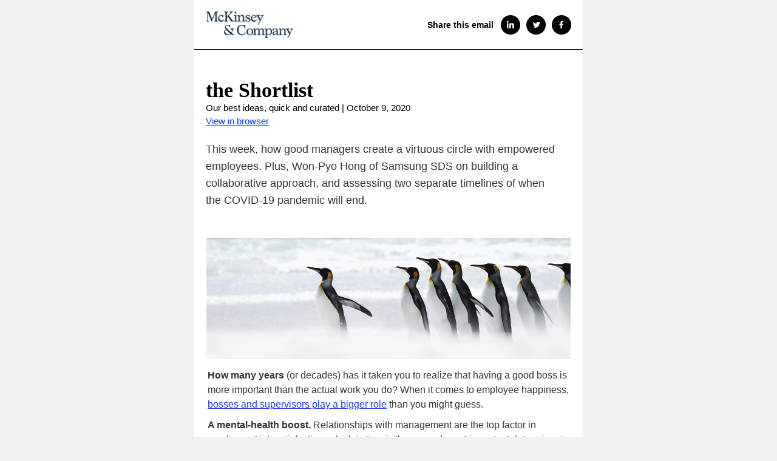

--- FILE ---
content_type: text/html
request_url: https://www.mckinsey.com/~/media/mckinsey/email/shortlist/106/2020-10-09.htm
body_size: 33452
content:
<!DOCTYPE html PUBLIC "-//W3C//DTD XHTML 1.0 Transitional//EN"
"http://www.w3.org/TR/xhtml1/DTD/xhtml1-transitional.dtd">
<html xmlns="http://www.w3.org/1999/xhtml" xmlns:v="urn:schemas-microsoft-com:vml" xmlns:o="urn:schemas-microsoft-com:office:office">
<head>
<meta http-equiv="Content-Type" content="text/html; charset=windows-1256">
<meta name="viewport" content="width=device-width, initial-scale=1.0">
<meta http-equiv="X-UA-Compatible" content="IE=edge">
<meta name="robots" content="no index">
<title>How's your sense of well-being? Why a good boss can lower your blood pressure. </title>
<meta property="og:title" content="How's your sense of well-being? Why a good boss can lower your blood pressure." />
<meta proeprty="og:description" content="This week, how good managers create a virtuous circle with empowered employees. Plus, Won-Pyo Hong of Samsung SDS on building a collaborative approach, and assessing two separate timelines of when the COVID-19 pandemic will end." />
<meta proeprty="og:image" content="https://www.mckinsey.com/~/media/McKinsey/Email/Shortlist/106/shortlist-1009-1200x400.jpg" />
<style type="text/css">
/* Client-specific Styles */
* {
 -ms-text-size-adjust: 100%;
 -webkit-text-size-adjust: 100%;
}
#outlook a {
 padding: 0;
}
html, body {
 width: 100% !important;
 -webkit-text-size-adjust: 100%;
 -ms-text-size-adjust: 100%;
 margin: 0 auto !important;
 padding: 0 !important;
 min-width: 100%;
}
.ExternalClass {
 width: 100%;
}
.ExternalClass, .ExternalClass p, .ExternalClass span, .ExternalClass font, .ExternalClass td, .ExternalClass div {
 line-height: 100%;
}
.backgroundTable {
 margin: 0;
 padding: 0;
 width: 100% !important;
 line-height: 100% !important;
}
.backgroundImageTable {
 margin: 0;
 padding: 0;
}
img {
 outline: none;
 text-decoration: none;
 border: none;
 -ms-interpolation-mode: bicubic;
}
a img {
 border: none;
}
a[href^=tel] {
 color: inherit;
 text-decoration: none;
}
.sup {
 -webkit-text-size-adjust: none;
}
html {
 -webkit-text-size-adjust: none;
}
a[x-apple-data-detectors] {
 color: inherit !important;
 text-decoration: none !important;
 font-size: inherit !important;
 font-family: inherit !important;
 font-weight: inherit !important;
 line-height: inherit !important;
}
.x-gmail-data-detectors, .x-gmail-data-detectors *, .aBn {
 border-bottom: 0 !important;
 cursor: default !important;
}
div, a, tr, td, table, body, span, img, td, sup {
 -webkit-text-size-adjust: none;
 -ms-text-size-adjust: none;
 -moz-text-size-adjust: none;
 text-size-adjust: none;
 mso-line-height-rule: exactly !important;
}
#MessageViewBody a {
 color: inherit;
 text-decoration: none;
 font-size: inherit;
 font-family: inherit;
 font-weight: inherit;
 line-height: inherit;
}
table, tr, td, img {
 border-spacing: 0;
 cell-spacing: 0;
 border-collapse: collapse;
 mso-table-lspace: 0;
 mso-table-rspace: 0;
}
.disclinktext, .disclinktext a, .disclinktext a:link, .disclinktext a:active, .disclinktext a:hover, .disclinktext a:visited {
 color: #757575 !important;
 text-decoration: none !important;
}
.whitelinktext, .whitelinktext a, .whitelinktext a:link, .whitelinktext a:active, .whitelinktext a:hover, .whitelinktext a:visited {
 color: #fffffe!important;
 text-decoration: none !important;
}
.blacklinktext, .blacklinktext font, .blacklinktext a, .blacklinktext a:link, .blacklinktext a:active, .blacklinktext a:hover, .blacklinktext a:visited {
 color: #000001!important;
 text-decoration: none !important;
}
.bluelinktext, .bluelinktext a, .bluelinktext a:link, .bluelinktext a:active, .bluelinktext a:hover, .bluelinktext a:visited {
 color: #1f40e6!important;
 text-decoration: underline!important;
}
.link, .link a, .link a:link, .link a:active, .link a:hover, .link a:visited {
 color: inherit!important;
 text-decoration: none !important;
}
.linkunder, .linkunder a, .linkunder a:link, .linkunder a:active, .linkunder a:hover, .linkunder a:visited {
 color: inherit!important;
 text-decoration: underline!important;
}
.preheader {
 display: none !important;
 visibility: hidden;
 opacity: 0;
 color: transparent;
 height: 0;
 width: 0;
}

@media only screen and (max-width: 480px) {
*[class=noneMobile], .noneMobile {
 display: none;
 display: none!important;
}
*[class=hide], .hide {
 display: none !important;
 font-size: 0 !important;
 max-height: 0 !important;
 line-height: 0 !important;
 padding: 0 !important;
 mso-hide: all !important; /* hide elements in Outlook 2007-2013 */
}
*[class=appear], .appear {
 display: block !important;
 width: 100% !important;
 overflow: visible !important;
 float: none !important;
 max-height: inherit !important;
 line-height: inherit !important;
}
*[class=appear], .appear {
 display: table!important;
 display: block!important;
}
*[class=tbl_main], .tbl_main {
 width: 100% !important;
 clear: both !important;
 float: inherit !important;
 height: auto !important;
 min-width: 100% !important;
 max-width: 100% !important;
}
*[class=img_width], .img_width {
 width: 100% !important;
 max-width: 100% !important;
 height: auto !important;
}
*[class=break], .break {
 display: block !important;
 clear: both !important;
}
*[class=Drop], .Drop {
 display: block !important;
 float: inherit!important;
 width: 100% !important;
 padding: 0 !important;
}
*[class=Drop], .Drop {
 display: table!important;
 display: block!important;
}
*[class=widthauto], .widthauto {
 width: auto !important;
 margin: 0 auto !important;
 float: inherit !important;
 min-width: inherit !important;
}
*[class=heightauto], .heightauto {
 height: auto !important;
}
*[class=padd_hide], .padd_hide {
 padding: 0px 0px 0px 0px !important;
}
*[class=padd_TPhide], .padd_TPhide {
 padding-top: 0px !important;
}
*[class=padd_LThide], .padd_LThide {
 padding-left: 0px !important;
}
*[class=padd_RThide], .padd_RThide {
 padding-right: 0px !important;
}
*[class=padd_LftRThide], .padd_LftRThide {
 padding-left: 0px !important;
 padding-right: 0px !important;
}
*[class=padd_BMhide], .padd_BMhide {
 padding-bottom: 0px !important;
}
*[class=align_center], .align_center {
 text-align: center !important;
}
*[class=align_left], .align_left {
 text-align: left!important;
}
*[class=padd_TP7], .padd_TP7 {
 padding-top: 7px !important;
}
*[class=padd_TP12], .padd_TP12 {
 padding-top: 12px !important;
}
*[class=padd_TP14], .padd_TP14 {
 padding-top: 14px !important;
}
*[class=padd_TP17], .padd_TP17 {
 padding-top: 17px !important;
}
*[class=padd_TP20], .padd_TP20 {
 padding-top: 20px !important;
}
*[class=padd_TP24], .padd_TP24 {
 padding-top: 24px !important;
}
*[class=padd_TP28], .padd_TP28 {
 padding-top: 28px !important;
}
*[class=padd_TP30], .padd_TP30 {
 padding-top: 31px !important;
}
*[class=padd_TP36], .padd_TP36 {
 padding-top: 36px !important;
}
*[class=width_120], .width_120 {
 width: 120px !important;
 height: auto !important;
}
*[class=Pad_lftrgt20], .Pad_lftrgt20 {
 padding-left: 20px !important;
 padding-right: 20px !important;
}
*[class=Pad_rgt10], .Pad_rgt10 {
 padding-right: 10px !important;
}
*[class=padd_BM6], .padd_BM6 {
 padding-bottom: 6px !important;
}
*[class=padd_BM10], .padd_BM10 {
 padding-bottom: 10px !important;
}
*[class=padd_BM12], .padd_BM12 {
 padding-bottom: 12px !important;
}
*[class=padd_BM14], .padd_BM14 {
 padding-bottom: 14px !important;
}
*[class=padd_BM17], .padd_BM17 {
 padding-bottom: 17px !important;
}
*[class=padd_BM20], .padd_BM20 {
 padding-bottom: 20px !important;
}
*[class=padd_BM24], .padd_BM24 {
 padding-bottom: 24px !important;
}
*[class=padd_BM28], .padd_BM28 {
 padding-bottom: 28px !important;
}
*[class=padd_BM30], .padd_BM30 {
 padding-bottom: 31px !important;
}
*[class=bgwhite], .bgwhite {
 background-color: #ffffff !important;
}
*[class=noborder], .noborder {
 border: 0 none !important;
}
/* Targets Gmail */
u ~ div .full-wrap {
 min-width: 100vw;
}
/* Targets Gmail on Android */
div > u ~ div .full-wrap {
 min-width: 100%;
}
/* START HAMBURGER MENU STYLE */
*[class=em_hide_desktop], .em_hide_desktop {
 display: table !important;
 float: none !important;
 width: 100% !important;
 overflow: visible !important;
 height: auto !important;
}
#em_drop:checked + .inn {
 margin-top: 0%;
}
*[class=hamburmenu], .hamburmenu {
 position: relative !important;
 width: 100% !important;
 padding: 0px !important;
 right: 0px !important;
 top: 0px !important;
 overflow: hidden !important;
 transition: all 1.0s ease-in-out 0s;
 -webkit-transition: all 1.0s ease-in-out 0s;
 -o-transition: all 1.0s ease-in-out 0s;
 height: auto !important;
}
*[class=inn], .inn {
 transition: all 1.0s ease-in-out 0s;
 -webkit-transition: all 1.0s ease-in-out 0s;
 -o-transition: all 1.0s ease-in-out 0s;
 margin-top: -220px;
 padding: 0px 0px !important;
 overflow: hidden !important;
}
#mobile-label {
 background-color: #ffffff;
 cursor: pointer;
 display: block !important;
 float: inherit;
 padding: 12px 0px;
 -webkit-tap-highlight-color: transparent;
 width: auto;
 margin: 0 auto !important;
}
/* END HAMBURGER MENU STYLE */

/* START HAMBURGER MENU STYLE */
*[class=em_hide_desktop_share], .em_hide_desktop_share {
 display: table !important;
 float: none !important;
 width: 100% !important;
 overflow: visible !important;
 height: auto !important;
}
#em_drop_share:checked + .inn_share {
 margin-top: 0%;
}
*[class=hamburmenu_share], .hamburmenu_share {
 position: relative !important;
 width: 100% !important;
 padding: 0px !important;
 right: 0px !important;
 top: 0px !important;
 overflow: hidden !important;
 transition: all 1.0s ease-in-out 0s;
 -webkit-transition: all 1.0s ease-in-out 0s;
 -o-transition: all 1.0s ease-in-out 0s;
 height: auto !important;
}
*[class=inn_share], .inn_share {
 transition: all 1.0s ease-in-out 0s;
 -webkit-transition: all 1.0s ease-in-out 0s;
 -o-transition: all 1.0s ease-in-out 0s;
 margin-top: -220px;
 padding: 0px 0px !important;
 overflow: hidden !important;
}
#mobile-label_share {
 background-color: #ffffff;
 cursor: pointer;
 display: block !important;
 float: inherit;
 padding: 12px 0px;
 -webkit-tap-highlight-color: transparent;
 width: auto;
 margin: 0 auto !important;
}
/* END HAMBURGER MENU STYLE */
}
</style>
<style type="text/css">
@media screen yahoo {
*[class=inn], .inn {
margin-top: 0% !important;
padding: 0px 0px !important;
overflow: hidden !important;
}
*[class=inn_share], .inn_share {
 margin-top: 0% !important;
padding: 0px 0px !important;
overflow: hidden !important;
}
}
</style>
<!--[if mso | ie]>
<style>
	body, table, td, span, a, strong, tr, sup {font-family: Arial, Helvetica, sans-serif !important;}
.sup {
vertical-align: 1px !important; 
font-size: 100% !important;
	}
</style>
<![endif]--> 
<!--[if ie]>
<style>
.sup {
vertical-align: 6px !important; 
font-size: 80% !important;
}
</style>
<![endif]--> 
<!--[if (gte mso 9)|(IE)]>
			<style type="text/css">
							table {
							border-collapse: collapse;
							border-spacing: 0; 
							mso-line-height-rule: exactly; 
							mso-margin-bottom-alt: 0; 
							mso-margin-top-alt: 0; 
							mso-table-lspace: 0pt; mso-table-rspace: 0pt;}
		</style>
<![endif]--> 
<!--[if gt mso 15]>
				<style type="text/css" media="all">
				/* Outlook 2016 Height Fix */
				table, tr, td {border-collapse: collapse;}
				tr { font-size:0px; line-height:0px; border-collapse: collapse; }
				</style>
				<![endif]--> 
<!--[if gte mso 9]>
<xml>
	<o:OfficeDocumentSettings>
			<o:AllowPNG/>
			<o:PixelsPerInch>96</o:PixelsPerInch>
</o:OfficeDocumentSettings>
</xml>
<![endif]-->

<script>(window.BOOMR_mq=window.BOOMR_mq||[]).push(["addVar",{"rua.upush":"false","rua.cpush":"false","rua.upre":"false","rua.cpre":"false","rua.uprl":"false","rua.cprl":"false","rua.cprf":"false","rua.trans":"","rua.cook":"false","rua.ims":"false","rua.ufprl":"false","rua.cfprl":"false","rua.isuxp":"false","rua.texp":"norulematch","rua.ceh":"false","rua.ueh":"false","rua.ieh.st":"0"}]);</script>
                              <script>!function(a){var e="https://s.go-mpulse.net/boomerang/",t="addEventListener";if("False"=="True")a.BOOMR_config=a.BOOMR_config||{},a.BOOMR_config.PageParams=a.BOOMR_config.PageParams||{},a.BOOMR_config.PageParams.pci=!0,e="https://s2.go-mpulse.net/boomerang/";if(window.BOOMR_API_key="TURRK-8ADJT-WDUC5-TC32E-KV9ND",function(){function n(e){a.BOOMR_onload=e&&e.timeStamp||(new Date).getTime()}if(!a.BOOMR||!a.BOOMR.version&&!a.BOOMR.snippetExecuted){a.BOOMR=a.BOOMR||{},a.BOOMR.snippetExecuted=!0;var i,_,o,r=document.createElement("iframe");if(a[t])a[t]("load",n,!1);else if(a.attachEvent)a.attachEvent("onload",n);r.src="javascript:void(0)",r.title="",r.role="presentation",(r.frameElement||r).style.cssText="width:0;height:0;border:0;display:none;",o=document.getElementsByTagName("script")[0],o.parentNode.insertBefore(r,o);try{_=r.contentWindow.document}catch(O){i=document.domain,r.src="javascript:var d=document.open();d.domain='"+i+"';void(0);",_=r.contentWindow.document}_.open()._l=function(){var a=this.createElement("script");if(i)this.domain=i;a.id="boomr-if-as",a.src=e+"TURRK-8ADJT-WDUC5-TC32E-KV9ND",BOOMR_lstart=(new Date).getTime(),this.body.appendChild(a)},_.write("<bo"+'dy onload="document._l();">'),_.close()}}(),"".length>0)if(a&&"performance"in a&&a.performance&&"function"==typeof a.performance.setResourceTimingBufferSize)a.performance.setResourceTimingBufferSize();!function(){if(BOOMR=a.BOOMR||{},BOOMR.plugins=BOOMR.plugins||{},!BOOMR.plugins.AK){var e=""=="true"?1:0,t="",n="aocvxraxhzaas2lo6vvq-f-1ad4efdce-clientnsv4-s.akamaihd.net",i="false"=="true"?2:1,_={"ak.v":"39","ak.cp":"19387","ak.ai":parseInt("285213",10),"ak.ol":"0","ak.cr":8,"ak.ipv":4,"ak.proto":"h2","ak.rid":"93e60ec","ak.r":47358,"ak.a2":e,"ak.m":"a","ak.n":"essl","ak.bpcip":"3.133.91.0","ak.cport":53090,"ak.gh":"23.208.24.238","ak.quicv":"","ak.tlsv":"tls1.3","ak.0rtt":"","ak.0rtt.ed":"","ak.csrc":"-","ak.acc":"","ak.t":"1768879467","ak.ak":"hOBiQwZUYzCg5VSAfCLimQ==IeQ25xAezphmg+VpHzqWg4TfcG9qrXdmwy6gVGMBtULPHslnoyEebaAsffBR9/tLtE8G7eBjpY0GQ54WJmBenVNvuC4HFf95r1VhmjvMTX2qL3ymNo2mJZcbqzzlEBO87gfN7EqCujXk5DqbQ6hQLpW/aOlDzGd5lBfrErF0ZwKvcC5O2FZJfM1KlQBcdq93Ss3vdW/q1FAxmxy8xvj5m8zfvBP3Pb8epgB+JdxT4LLzTLCa6SZVraUn4MkDsuMpmPt3rHAL+k4vHW6cx1Qo0eK2tK+MuI4QN0za18hUaPt9ysOaHzDO5l2Oyi1mYLHutZbbNP43ffml1kTYh5gQ0i/QFfj0BBaRKx8MOGF1qPijq2hCh2wjLBnCQUEx3B2p7J01SD0yrDs5JFwxxRIZcbrnXF1QIDwkzHdcMTdTJ90=","ak.pv":"717","ak.dpoabenc":"","ak.tf":i};if(""!==t)_["ak.ruds"]=t;var o={i:!1,av:function(e){var t="http.initiator";if(e&&(!e[t]||"spa_hard"===e[t]))_["ak.feo"]=void 0!==a.aFeoApplied?1:0,BOOMR.addVar(_)},rv:function(){var a=["ak.bpcip","ak.cport","ak.cr","ak.csrc","ak.gh","ak.ipv","ak.m","ak.n","ak.ol","ak.proto","ak.quicv","ak.tlsv","ak.0rtt","ak.0rtt.ed","ak.r","ak.acc","ak.t","ak.tf"];BOOMR.removeVar(a)}};BOOMR.plugins.AK={akVars:_,akDNSPreFetchDomain:n,init:function(){if(!o.i){var a=BOOMR.subscribe;a("before_beacon",o.av,null,null),a("onbeacon",o.rv,null,null),o.i=!0}return this},is_complete:function(){return!0}}}}()}(window);</script></head>
<body style="-webkit-text-size-adjust: none; -webkit-font-smoothing: antialiased; -moz-osx-font-smoothing: grayscale; -ms-text-size-adjust: none; margin: auto; background-color: #f0f0f0; padding:0;">
<!-- BEGIN SUPER SUBJECT LINE PREVIEW TEXT LOCATION -->
<div class="preheader" style="display:none !important; visibility:hidden; mso-hide:all; font-size:2px; color:#ffffff; line-height:0px; max-height:0px; max-width:0px; opacity:0; overflow:hidden;">Plus, the FT/McKinsey Business Book of the Year finalists</div>
<!-- BEGIN SUPER SUBJECT LINE PREVIEW TEXT LOCATION --> 
<!-- Insert &zwnj;&nbsp; hack after hidden preview text -->
<div style="display: none; max-height: 0px; overflow: hidden;"></div>
<!-- START OF MAIN BODY WRAPPER -->
<table width="100%" border="0" cellspacing="0" cellpadding="0" align="center" bgcolor="#f0f0f0" class="full-wrap">
 <tr>
  <td valign="top" align="center" bgcolor="#f0f0f0"> 
   <!-- START OF GMAIL WRAPPER -->
   <table width="600" style="width: 600px; min-width: 600px;" bgcolor="#FFFFFF" border="0" cellspacing="0" cellpadding="0" align="center" class="tbl_main" role="presentation">
    <tr>
     <td align="center" valign="top" bgcolor="#ffffff"> 
      <!-- CONTENT GOES HERE --> 
      <img src="https://email.mckinsey.com/O/v70000017ad47ed6c38d472bf4bbcf76f8/a9b8502c18264aee00004c5a42963aa1" style="display:none; max-height: 0px; font-size: 0px; overflow: hidden; mso-hide: all"> <!-- START Header - (Share) Module 2-->
      <table align="center" width="100%" border="0" cellspacing="0" cellpadding="0" role="presentation">
       <tr>
        <td align="center" style="vertical-align:top; padding:18px 19px 17px 19px; background-color: #ffffff;" bgcolor="#ffffff" class="Pad_lftrgt20 padd_TP28 padd_BM12">
         <table width="100%" border="0" cellspacing="0" cellpadding="0" role="heading">
          <tr>
           <td align="center" valign="top">
            <table width="100%" border="0" cellspacing="0" cellpadding="0">
             <tr>
              <td align="left" valign="middle" style="vertical-align: middle; padding: 0px 0px 0px 0px;  font-weight: normal;" width="30%"> 
               <!-- START Header - (Share) LOGO Module 1 -->
               <table width="100%" border="0" cellspacing="0" cellpadding="0">
                <tr>
                 <td align="left" valign="top"><a href="https://nam02.safelinks.protection.outlook.com/?url=https%3A%2F%2Femail.mckinsey.com%2FT%2Fv70000017ad47ed6c38d472bf4bbcf76f8%2Fa9b8502c18264aee0000021ef3a0bcc5%2Fa9b8502c-1826-4aee-88fd-8d899f6d96e0%3F__dU__%3Dv0G4RBKTXg2GsTlMa8YbE0npiPHb7Gzq29ujr-mrJsl6bcn0E30HNSquNCCrd1XNAz%26__F__%[base64]%3D%3D&amp;data=04%7C01%7Crichard.kim%40epsilon.com%7C060956db21db4d4cf5bb08d94e0292b9%7Cd52c9ea17c2147b182a333a74b1f74b8%7C1%7C0%7C637626595227676452%7CUnknown%7CTWFpbGZsb3d8eyJWIjoiMC4wLjAwMDAiLCJQIjoiV2luMzIiLCJBTiI6Ik1haWwiLCJXVCI6Mn0%3D%7C1000&amp;sdata=%2Bs5nvAc6Vt6RunViTtRg6f7fmqRD1q%2BTl%2B7IGn7F3bk%3D&amp;reserved=0" originalsrc="https://email.mckinsey.com/T/v70000017ad47ed6c38d472bf4bbcf76f8/a9b8502c18264aee0000021ef3a0bcc5/a9b8502c-1826-4aee-88fd-8d899f6d96e0?__dU__=v0G4RBKTXg2GsTlMa8YbE0npiPHb7Gzq29ujr-mrJsl6bcn0E30HNSquNCCrd1XNAz&amp;__F__=[base64]" shash="KoU1WWIPHYltjdQJLNg3Y2ymZ//NQiWQ46CWG6eH2YkMddpNi6xr4URrztC9tkvWFjxapfHTUBFNSgKRPeNopnNTyAAP0PiI9tQFai1Pru/jjyIOl6ySXdn1IzlxrSykmDaYpFuTulO1iBgs8sY9NKcqYkMsoBx0GWcL0JoVJz0=" target="_blank" style="text-decoration: none;"> <img src="https://www.mckinsey.com/assets/dotcom/newsletters/images/vi/1819_MK_Architecture_01.png" width="146" alt="McKinsey &amp; Company" border="0" style="display: block; margin: 0; padding: 0;"></a></td>
                </tr>
               </table>
               <!-- END Header - (Share) LOGO Module 1 --> 
              </td>
              <td align="right" valign="middle" style="vertical-align: middle; padding: 0px 0px 0px 0px; font-weight: normal;"> 
               <!-- START Header - (Share) SOCIAL ICON Module 1 -->
               <table border="0" cellspacing="0" cellpadding="0" align="right" class="hide">
                <tr>
                 <td align="left" valign="middle" style="vertical-align: middle; color:#000000; font-size: 14px; font-family:Helvetica, Arial, sans-serif; line-height: normal; font-weight: bold; text-align: left; padding: 0px 12px 0px 0px"> Share this email </td>
                 <!-- START Header - (Share) SOCIAL ICONS Module 1 -->
                 <td align="left" valign="middle" style="padding: 0px 10px 0px 0px"> <a href="https://nam02.safelinks.protection.outlook.com/?url=https%3A%2F%2Femail.mckinsey.com%2FT%2Fv70000017ad47ed6c38d472bf4bbcf76f8%2Fa9b8502c18264aee0000021ef3a0bcc6%2Fa9b8502c-1826-4aee-88fd-8d899f6d96e0%3F__dU__%3Dv0G4RBKTXg2GsTlMa8YbE0npiPHb7Gzq29ujr-mrJsl6bcn0E30HNSquNCCrd1XNAz%26__F__%[base64]%3D%3D&amp;data=04%7C01%7Crichard.kim%40epsilon.com%7C060956db21db4d4cf5bb08d94e0292b9%7Cd52c9ea17c2147b182a333a74b1f74b8%7C1%7C0%7C637626595227825793%7CUnknown%7CTWFpbGZsb3d8eyJWIjoiMC4wLjAwMDAiLCJQIjoiV2luMzIiLCJBTiI6Ik1haWwiLCJXVCI6Mn0%3D%7C1000&amp;sdata=VGmnurHcJsPW58Howt1iexb0bZceVRG%2FDLkl6ahx%2BP8%3D&amp;reserved=0" originalsrc="https://email.mckinsey.com/T/v70000017ad47ed6c38d472bf4bbcf76f8/a9b8502c18264aee0000021ef3a0bcc6/a9b8502c-1826-4aee-88fd-8d899f6d96e0?__dU__=v0G4RBKTXg2GsTlMa8YbE0npiPHb7Gzq29ujr-mrJsl6bcn0E30HNSquNCCrd1XNAz&amp;__F__=[base64]" shash="Cfpk//Cf/kUefETqmsjAznAlS6YU5agdyyabTDvh24oWlwER1FH96B2y8R85/oDBsckWPQeYy4LYpRGbyayE/E2nhZw45vLBC8w8psaqUWD4inDoOP3vU/rh2UwJmt98iCVjha0w/uMYRzuWlEAR2C/3q5ff51qBzIiYgluW7bQ=" target="_blank"><img src="https://www.mckinsey.com/assets/dotcom/newsletters/images/vi/1819_MK_Architecture_02.png" width="32" height="32" alt="LinkedIn" border="0" style="display: block;"> </a> </td>
                 <td align="left" valign="middle" style="padding: 0px 10px 0px 0px"> <a href="https://nam02.safelinks.protection.outlook.com/?url=https%3A%2F%2Femail.mckinsey.com%2FT%2Fv70000017ad47ed6c38d472bf4bbcf76f8%2Fa9b8502c18264aee0000021ef3a0bcc7%2Fa9b8502c-1826-4aee-88fd-8d899f6d96e0%3F__dU__%3Dv0G4RBKTXg2GsTlMa8YbE0npiPHb7Gzq29ujr-mrJsl6bcn0E30HNSquNCCrd1XNAz%26__F__%[base64]%3D%3D&amp;data=04%7C01%7Crichard.kim%40epsilon.com%7C060956db21db4d4cf5bb08d94e0292b9%7Cd52c9ea17c2147b182a333a74b1f74b8%7C1%7C0%7C637626595227835750%7CUnknown%7CTWFpbGZsb3d8eyJWIjoiMC4wLjAwMDAiLCJQIjoiV2luMzIiLCJBTiI6Ik1haWwiLCJXVCI6Mn0%3D%7C1000&amp;sdata=aeFLsitttJGF6iACtK64hLEavzVrVhdV1e9WSEx5DD0%3D&amp;reserved=0" originalsrc="https://email.mckinsey.com/T/v70000017ad47ed6c38d472bf4bbcf76f8/a9b8502c18264aee0000021ef3a0bcc7/a9b8502c-1826-4aee-88fd-8d899f6d96e0?__dU__=v0G4RBKTXg2GsTlMa8YbE0npiPHb7Gzq29ujr-mrJsl6bcn0E30HNSquNCCrd1XNAz&amp;__F__=[base64]" shash="SonuNKo4xji16TIXHUWxYYGRNXQ4Uh40cvwJ2Np1HjkI45qFMxYeFpgd1j7D12Dc2WXz7l7OVtVoK0Vg/DUFJxG77Ga52z1L93PDxcAKOmwd6WVWf1dCrtu3bLepI8CaQiZB9i/9HNV6uCjJ5kvTa/F+QeyAVvekdRbWEvxoESY=" target="_blank"><img src="https://www.mckinsey.com/assets/dotcom/newsletters/images/vi/1819_MK_Architecture_03.png" width="32" height="32" alt="Twitter" border="0" style="display: block;"> </a> </td>
                 <td align="left" valign="middle" style="padding: 0px 0px 0px 0px"> <a href="https://nam02.safelinks.protection.outlook.com/?url=https%3A%2F%2Femail.mckinsey.com%2FT%2Fv70000017ad47ed6c38d472bf4bbcf76f8%2Fa9b8502c18264aee0000021ef3a0bcc8%2Fa9b8502c-1826-4aee-88fd-8d899f6d96e0%3F__dU__%3Dv0G4RBKTXg2GsTlMa8YbE0npiPHb7Gzq29ujr-mrJsl6bcn0E30HNSquNCCrd1XNAz%26__F__%[base64]&amp;data=04%7C01%7Crichard.kim%40epsilon.com%7C060956db21db4d4cf5bb08d94e0292b9%7Cd52c9ea17c2147b182a333a74b1f74b8%7C1%7C0%7C637626595227845714%7CUnknown%7CTWFpbGZsb3d8eyJWIjoiMC4wLjAwMDAiLCJQIjoiV2luMzIiLCJBTiI6Ik1haWwiLCJXVCI6Mn0%3D%7C1000&amp;sdata=aLkCh0UADEH%2BVlSlHKIM1kumiBEDLQS4EFdBnuN9HZg%3D&amp;reserved=0" originalsrc="https://email.mckinsey.com/T/v70000017ad47ed6c38d472bf4bbcf76f8/a9b8502c18264aee0000021ef3a0bcc8/a9b8502c-1826-4aee-88fd-8d899f6d96e0?__dU__=v0G4RBKTXg2GsTlMa8YbE0npiPHb7Gzq29ujr-mrJsl6bcn0E30HNSquNCCrd1XNAz&amp;__F__=[base64]" shash="Z4M/25F+Yro0SOtaorD3D2x5pDiYsgvxJF1G2J6twOURO6eJoikSc3tJNTVy1iUC7s/ojIX784eHnuJGjS1PrT4wpXYUtJYW/N3QYnFvX8php4nA+Q8FzwIex33HdiN7MAXv6EeywvVgnGgs7nGPigmwxAGAkuIPUyPy4qvSawI=" target="_blank"><img src="https://www.mckinsey.com/assets/dotcom/newsletters/images/vi/1819_MK_Architecture_04.png" width="32" height="32" alt="Facebook" border="0" style="display: block;"> </a> </td>
                 <!-- END Header - (Share) SOCIAL ICONS Module 1 --> 
                 
                </tr>
               </table>
               <!-- END Header - (Share) SOCIAL ICON Module 1 --> 
               
               <!--[if !mso]><!-->
               <div style="width:0; overflow:hidden; float:left; display:none; max-height: 0; line-height: 0; mso-hide:all;" class="appear"> 
                <!-- START Header - (Share) SOCIAL ICONS ARROW MOBILE Module 1 -->
                <table width="100%" border="0" cellpadding="0" cellspacing="0" style="mso-hide:all;">
                 <tr>
                  <td align="left" valign="top">
                   <input id="mobile-checkbox_share" style="display: none!important; max-height: 0; visibility: hidden;" type="checkbox">
                   <table width="100%" border="0" cellspacing="0" cellpadding="0">
                    <tbody>
                     <tr>
                      <td align="right" valign="middle" height="40">
                       <label for="em_drop_share" id="mobile-label_share"><b style="width:20px;  background-color: #061d2c;  display: block; height: 3px;"></b> <b style="width:20px;  background-color: #061d2c; display: block; height: 3px; margin-top: 3px;"></b> <b style="width:20px;  background-color: #061d2c; display: block; height: 3px; margin-top: 3px;"></b> </label>
                      </td>
                     </tr>
                    </tbody>
                   </table>
                  </td>
                 </tr>
                </table>
                <!-- END Header - (Share) SOCIAL ICONS ARROW MOBILE Module 1 --> 
               </div>
               <!--<![endif]--> 
               
              </td>
             </tr>
            </table>
           </td>
          </tr>
         </table>
        </td>
       </tr>
       <tr>
        <td align="center" valign="top">
         <table width="100%" border="0" cellpadding="0" cellspacing="0" style="border:0 none; vertical-align: top">
          <tr style="overflow: hidden">
           <td height="1" align="left" valign="top" bgcolor="#000000" style="font-size:2px; line-height:0px; padding:0px 0px 0px 0px;  background-color: #000000; "> <img style="display:block; background-color: #000000" src="https://www.mckinsey.com/assets/dotcom/newsletters/images/vi/spacer.gif" alt="" width="1" height="1" border="0"> </td>
          </tr>
         </table>
         
         <!--[if !mso]><!-->
         <div style="width:0; overflow:hidden; float:left; display:none; max-height: 0; line-height: 0; mso-hide:all;" class="appear"> 
          <!-- START Header - (Share) SOCIAL ICONS MOBILE Module 1 -->
          <table width="100%" border="0" cellpadding="0" cellspacing="0" style="mso-hide:all;" bgcolor="#ffffff">
           <tr>
            <td align="left" valign="top">
             <table class="container_share" style="border-collapse: collapse; border-spacing: 0; margin: auto; " align="center" border="0" cellpadding="0" cellspacing="0">
              <tr>
               <td align="left" valign="top" bgcolor="#ffffff">
                <table width="100%" border="0" cellpadding="0" cellspacing="0" style="">
                 <tr>
                  <td align="left" valign="top">
                   <div class="hamburmenu_share">
                    <input id="em_drop_share" type="checkbox" style="display:none !important">
                    <div class="inn_share" style="margin-left:0px; margin-right:0px; z-index:50;"> 
                     
                     <!-- START Header - (Share) MOBILE CONTENT MODULE-->
                     <table width="100%" class="menu_share" style="border-collapse: collapse; border-spacing: 0;  border-bottom:1px solid #000000" align="left" border="0" cellpadding="0" cellspacing="0">
                      <tr>
                       <td align="left" valign="middle" style="padding: 9px 14px 9px 20px;">
                        <table width="100%" border="0" cellspacing="0" cellpadding="0">
                         <tr>
                          <td align="left" valign="middle">
                           <table width="100%" border="0" cellspacing="0" cellpadding="0">
                            <tr>
                             <td align="left" valign="middle" style="vertical-align: middle; color:#000000; font-size: 14px; font-family: Helvetica,  Arial, sans-serif; line-height: normal; font-weight: normal; padding-right:10px "> <a href="https://nam02.safelinks.protection.outlook.com/?url=https%3A%2F%2Femail.mckinsey.com%2FT%2Fv70000017ad47ed6c38d472bf4bbcf76f8%2Fa9b8502c18264aee0000021ef3a0bcc9%2Fa9b8502c-1826-4aee-88fd-8d899f6d96e0%3F__dU__%3Dv0G4RBKTXg2GsTlMa8YbE0npiPHb7Gzq29ujr-mrJsl6bcn0E30HNSquNCCrd1XNAz%26__F__%[base64]%3D%3D&amp;data=04%7C01%7Crichard.kim%40epsilon.com%7C060956db21db4d4cf5bb08d94e0292b9%7Cd52c9ea17c2147b182a333a74b1f74b8%7C1%7C0%7C637626595227845714%7CUnknown%7CTWFpbGZsb3d8eyJWIjoiMC4wLjAwMDAiLCJQIjoiV2luMzIiLCJBTiI6Ik1haWwiLCJXVCI6Mn0%3D%7C1000&amp;sdata=LOMnLDN2Lu6noiq1p8ARw%2FBBk%2BriS0jiMYQBYy0LTUo%3D&amp;reserved=0" originalsrc="https://email.mckinsey.com/T/v70000017ad47ed6c38d472bf4bbcf76f8/a9b8502c18264aee0000021ef3a0bcc9/a9b8502c-1826-4aee-88fd-8d899f6d96e0?__dU__=v0G4RBKTXg2GsTlMa8YbE0npiPHb7Gzq29ujr-mrJsl6bcn0E30HNSquNCCrd1XNAz&amp;__F__=[base64]" shash="hCdQfmC7JYB16bA552PQOKgzj9CmspRxU1XjtgdQaLA1KIag41df3gttRMSunCY2UHULg6pyfPl9bYPOU3n/b+5O9HQ8bFF/qAkiuK6HeZKTZgYhv9J0A5kPlJqGOFczTGawg+WSJ+YG8LsndC8DtbsWP4ptPCgyzae5K9TlVfI=" style="color:#000000; font-family: Helvetica,  Arial, sans-serif;  font-weight: normal; text-decoration: none;" target="_blank"><span style="color:#000000; text-decoration: none">Share this email on <strong>LinkedIn</strong></span>&nbsp;&nbsp;<img src="https://www.mckinsey.com/assets/dotcom/newsletters/images/vi/1819_MK_Architecture_arrow.png" width="10" alt="&gt;" border="0" style="display: inline-block;"></a> </td>
                            </tr>
                           </table>
                          </td>
                          <td align="right" valign="middle">
                           <table border="0" cellspacing="0" cellpadding="0">
                            <tr>
                             <td align="left" valign="middle" style="padding: 0px 0px 0px 0px"> <a href="https://nam02.safelinks.protection.outlook.com/?url=https%3A%2F%2Femail.mckinsey.com%2FT%2Fv70000017ad47ed6c38d472bf4bbcf76f8%2Fa9b8502c18264aee0000021ef3a0bcca%2Fa9b8502c-1826-4aee-88fd-8d899f6d96e0%3F__dU__%3Dv0G4RBKTXg2GsTlMa8YbE0npiPHb7Gzq29ujr-mrJsl6bcn0E30HNSquNCCrd1XNAz%26__F__%[base64]%3D%3D&amp;data=04%7C01%7Crichard.kim%40epsilon.com%7C060956db21db4d4cf5bb08d94e0292b9%7Cd52c9ea17c2147b182a333a74b1f74b8%7C1%7C0%7C637626595227855672%7CUnknown%7CTWFpbGZsb3d8eyJWIjoiMC4wLjAwMDAiLCJQIjoiV2luMzIiLCJBTiI6Ik1haWwiLCJXVCI6Mn0%3D%7C1000&amp;sdata=ZHMmjlqNpPxukh5V3hDx1RTUBRS56quasSveVtAXKx8%3D&amp;reserved=0" originalsrc="https://email.mckinsey.com/T/v70000017ad47ed6c38d472bf4bbcf76f8/a9b8502c18264aee0000021ef3a0bcca/a9b8502c-1826-4aee-88fd-8d899f6d96e0?__dU__=v0G4RBKTXg2GsTlMa8YbE0npiPHb7Gzq29ujr-mrJsl6bcn0E30HNSquNCCrd1XNAz&amp;__F__=[base64]" shash="zHJm0Suv9QbbrLlEaIh9eJmZCp06iN3h2dQ4dFfY8Yf6dao23w5xkS7l16Wm0SxPBB1KvVEpprcykgenn9xD1tSSl9c755BEUj+mJT8tm1DIefanr0IBzOwjKdly6mrhoroRoDfs5t1U97th20LMdbiJr153OrRn5zyAfZqi+tI=" target="_blank"><img src="https://www.mckinsey.com/assets/dotcom/newsletters/images/vi/1819_MK_Architecture_02.png" width="32" height="32" alt="LinkedIn" border="0" style="display: block;"> </a> </td>
                            </tr>
                           </table>
                          </td>
                         </tr>
                        </table>
                       </td>
                      </tr>
                     </table>
                     <!-- END Header - (Share) MOBILE CONTENT MODULE-->
                     <table width="100%" class="menu_share" style="border-collapse: collapse; border-spacing: 0;  border-bottom:1px solid #000000" align="left" border="0" cellpadding="0" cellspacing="0">
                      <tr>
                       <td align="left" valign="middle" style="padding: 9px 14px 9px 20px;">
                        <table width="100%" border="0" cellspacing="0" cellpadding="0">
                         <tr>
                          <td align="left" valign="middle">
                           <table width="100%" border="0" cellspacing="0" cellpadding="0">
                            <tr>
                             <td align="left" valign="middle" style="vertical-align: middle; color:#000000; font-size: 14px; font-family: Helvetica,  Arial, sans-serif; line-height: normal; font-weight: normal; padding-right:10px "> <a href="https://nam02.safelinks.protection.outlook.com/?url=https%3A%2F%2Femail.mckinsey.com%2FT%2Fv70000017ad47ed6c38d472bf4bbcf76f8%2Fa9b8502c18264aee0000021ef3a0bccb%2Fa9b8502c-1826-4aee-88fd-8d899f6d96e0%3F__dU__%3Dv0G4RBKTXg2GsTlMa8YbE0npiPHb7Gzq29ujr-mrJsl6bcn0E30HNSquNCCrd1XNAz%26__F__%[base64]%3D%3D&amp;data=04%7C01%7Crichard.kim%40epsilon.com%7C060956db21db4d4cf5bb08d94e0292b9%7Cd52c9ea17c2147b182a333a74b1f74b8%7C1%7C0%7C637626595227855672%7CUnknown%7CTWFpbGZsb3d8eyJWIjoiMC4wLjAwMDAiLCJQIjoiV2luMzIiLCJBTiI6Ik1haWwiLCJXVCI6Mn0%3D%7C1000&amp;sdata=6k6lj9P%2FN%2Bsh6ALY78ar1QnWUByJ9v17yojJAv5Efyk%3D&amp;reserved=0" originalsrc="https://email.mckinsey.com/T/v70000017ad47ed6c38d472bf4bbcf76f8/a9b8502c18264aee0000021ef3a0bccb/a9b8502c-1826-4aee-88fd-8d899f6d96e0?__dU__=v0G4RBKTXg2GsTlMa8YbE0npiPHb7Gzq29ujr-mrJsl6bcn0E30HNSquNCCrd1XNAz&amp;__F__=[base64]" shash="JUmgG60mx0z8iB0iC2GwQkUGO2HCGO4jAD1oDNituS96CuI/vdIPfxPpAxuqapSfmW2OJ7uRDk1CzRXXztoNGg4j299SBY1wx6rrdGUPYBUiCdmaX+SEUyR2Fx/SY5PgvbZhOkjhEzX32/BQkWE9FPEzPNKppo/lMC839jDvuHM=" style="color:#000000; font-family: Helvetica,  Arial, sans-serif;  font-weight: normal; text-decoration: none;" target="_blank"><span style="color:#000000; text-decoration: none">Share this email on <strong>Twitter</strong></span>&nbsp;&nbsp;<img src="https://www.mckinsey.com/assets/dotcom/newsletters/images/vi/1819_MK_Architecture_arrow.png" width="10" alt="&gt;" border="0" style="display: inline-block;"></a> </td>
                            </tr>
                           </table>
                          </td>
                          <td align="right" valign="middle">
                           <table border="0" cellspacing="0" cellpadding="0">
                            <tr>
                             <td align="left" valign="middle" style="padding: 0px 0px 0px 0px"> <a href="https://nam02.safelinks.protection.outlook.com/?url=https%3A%2F%2Femail.mckinsey.com%2FT%2Fv70000017ad47ed6c38d472bf4bbcf76f8%2Fa9b8502c18264aee0000021ef3a0bccc%2Fa9b8502c-1826-4aee-88fd-8d899f6d96e0%3F__dU__%3Dv0G4RBKTXg2GsTlMa8YbE0npiPHb7Gzq29ujr-mrJsl6bcn0E30HNSquNCCrd1XNAz%26__F__%[base64]%3D%3D&amp;data=04%7C01%7Crichard.kim%40epsilon.com%7C060956db21db4d4cf5bb08d94e0292b9%7Cd52c9ea17c2147b182a333a74b1f74b8%7C1%7C0%7C637626595227865621%7CUnknown%7CTWFpbGZsb3d8eyJWIjoiMC4wLjAwMDAiLCJQIjoiV2luMzIiLCJBTiI6Ik1haWwiLCJXVCI6Mn0%3D%7C1000&amp;sdata=UHL4WTojOuooLFh%2FHJb%2FSlHo0Tgc99LhzG9Ub3LGLwQ%3D&amp;reserved=0" originalsrc="https://email.mckinsey.com/T/v70000017ad47ed6c38d472bf4bbcf76f8/a9b8502c18264aee0000021ef3a0bccc/a9b8502c-1826-4aee-88fd-8d899f6d96e0?__dU__=v0G4RBKTXg2GsTlMa8YbE0npiPHb7Gzq29ujr-mrJsl6bcn0E30HNSquNCCrd1XNAz&amp;__F__=[base64]" shash="N4pA25LNjzKe0U74jjTGjjyMOF1jVnBiTuuvwfFAv+16JTTDQEiZnM2V8eQgLFaRBbDpLO9Jivrsl6iO35RuknvBPDgOyo8BgyGNcxICYXkdds1sXwtBnCpA/AE82x2N5kG+qv7048/PWqNpMwtN1yorm0lbmRCjnMXWcGS+srY=" target="_blank"><img src="https://www.mckinsey.com/assets/dotcom/newsletters/images/vi/1819_MK_Architecture_03.png" width="32" height="32" alt="Twitter" border="0" style="display: block;"> </a> </td>
                            </tr>
                           </table>
                          </td>
                         </tr>
                        </table>
                       </td>
                      </tr>
                     </table>
                     <!-- START Header - (Share) MOBILE CONTENT MODULE-->
                     <table width="100%" class="menu_share" style="border-collapse: collapse; border-spacing: 0;  border-bottom:1px solid #000000" align="left" border="0" cellpadding="0" cellspacing="0">
                      <tr>
                       <td align="left" valign="middle" style="padding: 9px 14px 9px 20px;">
                        <table width="100%" border="0" cellspacing="0" cellpadding="0">
                         <tr>
                          <td align="left" valign="middle">
                           <table width="100%" border="0" cellspacing="0" cellpadding="0">
                            <tr>
                             <td align="left" valign="middle" style="vertical-align: middle; color:#000000; font-size: 14px; font-family: Helvetica,  Arial, sans-serif; line-height: normal; font-weight: normal; padding-right:10px "> <a href="https://nam02.safelinks.protection.outlook.com/?url=https%3A%2F%2Femail.mckinsey.com%2FT%2Fv70000017ad47ed6c38d472bf4bbcf76f8%2Fa9b8502c18264aee0000021ef3a0bccd%2Fa9b8502c-1826-4aee-88fd-8d899f6d96e0%3F__dU__%3Dv0G4RBKTXg2GsTlMa8YbE0npiPHb7Gzq29ujr-mrJsl6bcn0E30HNSquNCCrd1XNAz%26__F__%[base64]&amp;data=04%7C01%7Crichard.kim%40epsilon.com%7C060956db21db4d4cf5bb08d94e0292b9%7Cd52c9ea17c2147b182a333a74b1f74b8%7C1%7C0%7C637626595227875576%7CUnknown%7CTWFpbGZsb3d8eyJWIjoiMC4wLjAwMDAiLCJQIjoiV2luMzIiLCJBTiI6Ik1haWwiLCJXVCI6Mn0%3D%7C1000&amp;sdata=wNfGXc%2FD5vd8TnyTyarTXCSxai4tBklf%2FRUVwRlPN74%3D&amp;reserved=0" originalsrc="https://email.mckinsey.com/T/v70000017ad47ed6c38d472bf4bbcf76f8/a9b8502c18264aee0000021ef3a0bccd/a9b8502c-1826-4aee-88fd-8d899f6d96e0?__dU__=v0G4RBKTXg2GsTlMa8YbE0npiPHb7Gzq29ujr-mrJsl6bcn0E30HNSquNCCrd1XNAz&amp;__F__=[base64]" shash="JuKxGJQUq8F7Xtf6GK2B9C+BLgye4R3i+eZI6t65pN0OAY2g2yQxSdN/cqMc3bOYwxeAmNRJkAeZ50nEfaDxEDjtiswEWSfQv0ldNwVEaoqTU0olXxIMFrglNsgcM9fOBHbAn9tRk4Mq5gziYzOZMDUbY/G/Fv7kwB3FEo83Yac=" style="color:#000000; font-family: Helvetica,  Arial, sans-serif;  font-weight: normal; text-decoration: none;" target="_blank"><span style="color:#000000; text-decoration: none">Share this email on <strong>Facebook</strong></span>&nbsp;&nbsp;<img src="https://www.mckinsey.com/assets/dotcom/newsletters/images/vi/1819_MK_Architecture_arrow.png" width="10" alt="&gt;" border="0" style="display: inline-block;"></a> </td>
                            </tr>
                           </table>
                          </td>
                          <td align="right" valign="middle">
                           <table border="0" cellspacing="0" cellpadding="0">
                            <tr>
                             <td align="left" valign="middle" style="padding: 0px 0px 0px 0px"> <a href="https://nam02.safelinks.protection.outlook.com/?url=https%3A%2F%2Femail.mckinsey.com%2FT%2Fv70000017ad47ed6c38d472bf4bbcf76f8%2Fa9b8502c18264aee0000021ef3a0bcce%2Fa9b8502c-1826-4aee-88fd-8d899f6d96e0%3F__dU__%3Dv0G4RBKTXg2GsTlMa8YbE0npiPHb7Gzq29ujr-mrJsl6bcn0E30HNSquNCCrd1XNAz%26__F__%[base64]&amp;data=04%7C01%7Crichard.kim%40epsilon.com%7C060956db21db4d4cf5bb08d94e0292b9%7Cd52c9ea17c2147b182a333a74b1f74b8%7C1%7C0%7C637626595227875576%7CUnknown%7CTWFpbGZsb3d8eyJWIjoiMC4wLjAwMDAiLCJQIjoiV2luMzIiLCJBTiI6Ik1haWwiLCJXVCI6Mn0%3D%7C1000&amp;sdata=rOWCHLvdZFlYd5L%2BuRlKdDWF28K80Yu4dBqZ4tuejGw%3D&amp;reserved=0" originalsrc="https://email.mckinsey.com/T/v70000017ad47ed6c38d472bf4bbcf76f8/a9b8502c18264aee0000021ef3a0bcce/a9b8502c-1826-4aee-88fd-8d899f6d96e0?__dU__=v0G4RBKTXg2GsTlMa8YbE0npiPHb7Gzq29ujr-mrJsl6bcn0E30HNSquNCCrd1XNAz&amp;__F__=[base64]" shash="LlfniHDRb2R7Pgg+pq0H8rJKwBXC173IlkP7bkmiEJrhWKAo5AHrKYiPzE2/qjGxE9hnLHZW0C0LOBBre+5O2zOU+zzxIEZT+NRmRWGbwbTbDPG8e6j/rBsgSLBMZaVAqBv+IUYuR+muDeJGJOPc9Tu6zxLN/sYlsCbi+DwSOWA=" target="_blank"><img src="https://www.mckinsey.com/assets/dotcom/newsletters/images/vi/1819_MK_Architecture_04.png" width="32" height="32" alt="Facebook" border="0" style="display: block;"> </a> </td>
                            </tr>
                           </table>
                          </td>
                         </tr>
                        </table>
                       </td>
                      </tr>
                     </table>
                    </div>
                   </div>
                  </td>
                 </tr>
                </table>
               </td>
              </tr>
             </table>
            </td>
           </tr>
          </table>
          <!-- END Header - (Follow) SOCIAL ICONS MOBILE Module 1 --> 
         </div>
         <!--<![endif]--> 
        </td>
       </tr>
      </table>
      <!-- END Header - (Share) Module 2 --> 
      
      <!-- START Opt-2_Shortlist Module 21 -->
      <table align="center" width="100%" border="0" cellspacing="0" cellpadding="0" role="presentation">
       <tr>
        <td align="center" style="vertical-align:top; padding:38px 20px 0px 19px;" class="padd_TP30  Pad_lftrgt20">
         <table width="100%" border="0" cellspacing="0" cellpadding="0">
          <tr>
           <td align="left" valign="middle" style="padding: 12px 0px 11px 0px;" class="padd_TP7 padd_BM6">
            <table width="100%" border="0" cellspacing="0" cellpadding="0">
             <tr>
              <th align="left" valign="middle" style="vertical-align: middle; padding: 0px 0px 0px 0px; font-weight: normal; width: 370px" class="Drop" width="350"> 
               
               <!-- START P4a-PRIMARY-TEXT-DARK CONTENT 1-->
               <table width="100%" border="0" cellspacing="0" cellpadding="0">
                <tr>
                 <td align="left" valign="middle" style="vertical-align: middle; color:#000000; font-size: 34px; font-family: Georgia, Cambria, Times, Times New Roman, serif; line-height: 34px; font-weight: bold; text-align: left; padding: 0px 0px 3px 0px"><span class="blacklinktext" style="color:#000000; text-decoration: none; outline: none;"><a href="https://nam02.safelinks.protection.outlook.com/?url=https%3A%2F%2Femail.mckinsey.com%2FT%2Fv70000017ad47ed6c38d472bf4bbcf76f8%2Fa9b8502c18264aee0000021ef3a0bccf%2Fa9b8502c-1826-4aee-88fd-8d899f6d96e0%3F__dU__%3Dv0G4RBKTXg2GsTlMa8YbE0npiPHb7Gzq29ujr-mrJsl6bcn0E30HNSquNCCrd1XNAz%26__F__%[base64]&amp;data=04%7C01%7Crichard.kim%40epsilon.com%7C060956db21db4d4cf5bb08d94e0292b9%7Cd52c9ea17c2147b182a333a74b1f74b8%7C1%7C0%7C637626595227885537%7CUnknown%7CTWFpbGZsb3d8eyJWIjoiMC4wLjAwMDAiLCJQIjoiV2luMzIiLCJBTiI6Ik1haWwiLCJXVCI6Mn0%3D%7C1000&amp;sdata=g8FGUDQqywtpqSe%2FEp26qcqPvU8n1YifMBOSXwN6Obw%3D&amp;reserved=0" originalsrc="https://email.mckinsey.com/T/v70000017ad47ed6c38d472bf4bbcf76f8/a9b8502c18264aee0000021ef3a0bccf/a9b8502c-1826-4aee-88fd-8d899f6d96e0?__dU__=v0G4RBKTXg2GsTlMa8YbE0npiPHb7Gzq29ujr-mrJsl6bcn0E30HNSquNCCrd1XNAz&amp;__F__=[base64]" shash="Ok92dF9H6Uh6oV+QzdKuhomoUpuEs7K/ITTivHnjTghZDayT1zP5d50TkZrwi+NC41DftyWJGECLFYQjdYKZs+ugJYg9Jxh5c1Bc9wijJNhwoudeIAB8nK98FpP4jRfFr3JYMd0Wxhh2ul40nJX7zbfzaMB9ExqyhCnD6EGYhDA=" target="_blank" style="color:#000000; text-decoration: none; outline: none;"><font style="color:#000000; font-size: 34px; font-family: Georgia, Cambria, Times, Times New Roman, serif;">the Shortlist</font></a></span> </td>
                </tr>
               </table>
               <!-- END P4a-PRIMARY-TEXT-DARK CONTENT 1--> 
               <!-- START P4a-PRIMARY-TEXT-DARK CONTENT 2-->
               <table width="100%" border="0" cellspacing="0" cellpadding="0">
                <tr>
                 <td align="left" valign="middle" style="vertical-align: middle; color:#000000; font-size: 15px; font-family: Helvetica, Arial, sans-serif; line-height: normal; font-weight: normal; text-align: left; padding: 0px 0px 0px 0px"> <a href="https://nam02.safelinks.protection.outlook.com/?url=https%3A%2F%2Femail.mckinsey.com%2FT%2Fv70000017ad47ed6c38d472bf4bbcf76f8%2Fa9b8502c18264aee0000021ef3a0bcd0%2Fa9b8502c-1826-4aee-88fd-8d899f6d96e0%3F__dU__%3Dv0G4RBKTXg2GsTlMa8YbE0npiPHb7Gzq29ujr-mrJsl6bcn0E30HNSquNCCrd1XNAz%26__F__%[base64]&amp;data=04%7C01%7Crichard.kim%40epsilon.com%7C060956db21db4d4cf5bb08d94e0292b9%7Cd52c9ea17c2147b182a333a74b1f74b8%7C1%7C0%7C637626595227895488%7CUnknown%7CTWFpbGZsb3d8eyJWIjoiMC4wLjAwMDAiLCJQIjoiV2luMzIiLCJBTiI6Ik1haWwiLCJXVCI6Mn0%3D%7C1000&amp;sdata=ltNnr%2BJYooPmuGNWTmHQsZIEYJxw8d1pmlVC%2FcQL57w%3D&amp;reserved=0" originalsrc="https://email.mckinsey.com/T/v70000017ad47ed6c38d472bf4bbcf76f8/a9b8502c18264aee0000021ef3a0bcd0/a9b8502c-1826-4aee-88fd-8d899f6d96e0?__dU__=v0G4RBKTXg2GsTlMa8YbE0npiPHb7Gzq29ujr-mrJsl6bcn0E30HNSquNCCrd1XNAz&amp;__F__=[base64]" shash="nm0xRdAGdPw3eEdQCTNQa+lnozBrkhTXs8USCv17HMxYJ6Iay5s5jT+iFD51KQy5NIRfpux9FLX7Trcn+ybnlQT3CqIz5nHeqVE6oKY96gkjih3rH45dBa3IHKmQPgFLpH4bsmbft/L2j0lav0RKrPmy0ZaMc9PTmHTZoDXUb9o=" target="_blank" style="color:#000000; text-decoration: none; outline: none;"><span style="text-decoration: none; color:#000000;" class="blacklinktext">Our best ideas, quick and curated | October 9, 2020</span></a> </td>
                </tr>
                <tr>
                 <td align="left" valign="middle" style="vertical-align: middle; color:#000000; font-size: 15px; font-family: Helvetica, Arial, sans-serif; line-height: normal; font-weight: normal; text-align: left; padding: 5px 0px 0px 0px"><a href="https://nam02.safelinks.protection.outlook.com/?url=https%3A%2F%2Femail.mckinsey.com%2FT%2Fv70000017ad47ed6c38d472bf4bbcf76f8%2Fa9b8502c18264aee0000021ef3a0bcd1%2Fa9b8502c-1826-4aee-88fd-8d899f6d96e0%3F__dU__%3Dv0G4RBKTXg2GsTlMa8YbE0npiPHb7Gzq29ujr-mrJsl6bcn0E30HNSquNCCrd1XNAz%26__F__%[base64]%3D%3D&amp;data=04%7C01%7Crichard.kim%40epsilon.com%7C060956db21db4d4cf5bb08d94e0292b9%7Cd52c9ea17c2147b182a333a74b1f74b8%7C1%7C0%7C637626595227905441%7CUnknown%7CTWFpbGZsb3d8eyJWIjoiMC4wLjAwMDAiLCJQIjoiV2luMzIiLCJBTiI6Ik1haWwiLCJXVCI6Mn0%3D%7C1000&amp;sdata=TbuWQgcPVG2p2R32CWUxjBsIRTn6Z3lruQH7VC3Osh4%3D&amp;reserved=0" originalsrc="https://email.mckinsey.com/T/v70000017ad47ed6c38d472bf4bbcf76f8/a9b8502c18264aee0000021ef3a0bcd1/a9b8502c-1826-4aee-88fd-8d899f6d96e0?__dU__=v0G4RBKTXg2GsTlMa8YbE0npiPHb7Gzq29ujr-mrJsl6bcn0E30HNSquNCCrd1XNAz&amp;__F__=[base64]" shash="X1uCxHhwf9tVbAzh9oxmIfeQCji5wNy+CVeRVU167JitWCK4Fpfgn/vFHPv5Ku/G69qIouSCa+1vTRCt6Ir/8l95ftRE5by7lV4r8zgLVGr4eP6h+KT6vFALnY7X0ptnIxO9bxQodc0/wbLPg6BBgcPJe4bC+n1xTgQRIzGw4sE=" target="_blank" style="text-decoration: underline; color: #1f40e6;"><span style="text-decoration: underline; color: #1f40e6;" class="bluelinktext">View in browser</span></a> </td>
                </tr>
               </table>
              </th>
              <th align="left" valign="middle" style="vertical-align: middle; padding: 0px 0px 0px 0px; font-weight: normal;" class="Drop"> </th>
             </tr>
            </table>
           </td>
          </tr>
         </table>
         <table width="100%" border="0" cellspacing="0" cellpadding="0">
          <tr>
           <td align="left" valign="middle" style="vertical-align: middle; color:#333; font-size: 18px; font-family: Helvetica, Arial, sans-serif; line-height: 28px; font-weight: normal; text-align: left;  padding: 13px 20px 0px 0px" class="padd_LftRThide">This week, how good managers create a virtuous circle with empowered employees. Plus, Won-Pyo Hong of Samsung SDS on building a collaborative approach, and assessing two separate timelines of when the COVID-19 pandemic will end. </td>
          </tr>
         </table>
        </td>
       </tr>
      </table>
      <!-- END Opt-2_Shortlist Module 21 --> 
      <!-- feature_article_main_image_text Section Goes Here -->
      <table align="center" width="100%" border="0" cellspacing="0" cellpadding="0" role="presentation">
       <tr>
        <td align="left" valign="top" style="vertical-align: top; padding: 48px 20px 24px 20px; background-color: #ffffff;" bgcolor="#ffffff">
         <table width="100%" border="0" cellspacing="0" cellpadding="0">
          <tr>
           <td align="left" valign="top">
            <table width="100%" border="0" cellspacing="0" cellpadding="0">
             <tr>
              <td align="left" valign="top" style="vertical-align: top; padding: 0px 0px 0px 0px;"><a href="https://nam02.safelinks.protection.outlook.com/?url=https%3A%2F%2Femail.mckinsey.com%2Fbusiness-functions%2Forganization%2Four-insights%2Fthe-boss-factor-making-the-world-a-better-place-through-workplace-relationships%3F__hScId__%3Dv70000017ad47ed6c38d472bf4bbcf76f8%26__hRlId__%3Da9b8502c18264aee0000021ef3a0bcd2%26__hDId__%3Da9b8502c-1826-4aee-88fd-8d899f6d96e0%26__hSD__%3Dd3d3Lm1ja2luc2V5LmNvbQ%3D%3D%26cid%3Dother-eml-shl-mip-mck%26hlkid%3D81b24d16c282473690124ba3b1401afc%26hctky%3Dandrew_cha%40mckinsey.com_PROOF%26hdpid%3Da9b8502c-1826-4aee-88fd-8d899f6d96e0&amp;data=04%7C01%7Crichard.kim%40epsilon.com%7C060956db21db4d4cf5bb08d94e0292b9%7Cd52c9ea17c2147b182a333a74b1f74b8%7C1%7C0%7C637626595227915399%7CUnknown%7CTWFpbGZsb3d8eyJWIjoiMC4wLjAwMDAiLCJQIjoiV2luMzIiLCJBTiI6Ik1haWwiLCJXVCI6Mn0%3D%7C1000&amp;sdata=qDJ2Vm0yRN4rZmt6ljUg8fPlQmhK1pIUNGvy1ypn9%2Bo%3D&amp;reserved=0" originalsrc="https://email.mckinsey.com/business-functions/organization/our-insights/the-boss-factor-making-the-world-a-better-place-through-workplace-relationships?__hScId__=v70000017ad47ed6c38d472bf4bbcf76f8&amp;__hRlId__=a9b8502c18264aee0000021ef3a0bcd2&amp;__hDId__=a9b8502c-1826-4aee-88fd-8d899f6d96e0&amp;__hSD__=d3d3Lm1ja2luc2V5LmNvbQ==&amp;cid=other-eml-shl-mip-mck&amp;hlkid=81b24d16c282473690124ba3b1401afc&amp;hctky=andrew_cha@mckinsey.com_PROOF&amp;hdpid=a9b8502c-1826-4aee-88fd-8d899f6d96e0" shash="eZDxhWtmAccdcVPfMtdkFbRtrjl0Og34DFbOmI8OhnEPu++mAs+KzQtJ15dbzQzJ1A7zcdcQWKZAF+4zVRBnPCNL4r7Ix9TDvGyzrANH6E9c7M9spGR+tAAj0NuZBonR5az6XYpK1QaRzsp/YKVSwSceO8hd5OgwLIFlK9tKvxQ=" target="_blank" style="text-decoration: none; outline: none; color: #000000;"><img src="https://www.mckinsey.com/~/media/McKinsey/Email/Shortlist/106/shortlist-1009-1200x400.jpg" width="600" alt="Photo of penguins" border="0" style="display: block; background-size: cover" class="img_width"></a> </td>
             </tr>
            </table>
           </td>
          </tr>
          <tr>
           <td align="left" valign="top" style="padding: 15px 0px 10px 0px" class="padd_TP20">
            <table width="100%" border="0" cellspacing="0" cellpadding="0">
             <tr>
              <td align="left" valign="middle" style="vertical-align: middle; color:#333333; font-size: 16px; font-family: Helvetica, Arial, sans-serif; line-height: 24px; font-weight: normal; text-align: left;  padding: 0px 0px 10px 2px"><strong>How many years</strong> (or decades) has it taken you to realize that having a good boss is more important than the actual work you do? When it comes to employee happiness, <a href="https://nam02.safelinks.protection.outlook.com/?url=https%3A%2F%2Femail.mckinsey.com%2Fbusiness-functions%2Forganization%2Four-insights%2Fthe-boss-factor-making-the-world-a-better-place-through-workplace-relationships%3F__hScId__%3Dv70000017ad47ed6c38d472bf4bbcf76f8%26__hRlId__%3Da9b8502c18264aee0000021ef3a0bcd3%26__hDId__%3Da9b8502c-1826-4aee-88fd-8d899f6d96e0%26__hSD__%3Dd3d3Lm1ja2luc2V5LmNvbQ%3D%3D%26cid%3Dother-eml-shl-mip-mck%26hlkid%3D3aa3ea5552bb4868b7ca201fc7da15fe%26hctky%3Dandrew_cha%40mckinsey.com_PROOF%26hdpid%3Da9b8502c-1826-4aee-88fd-8d899f6d96e0&amp;data=04%7C01%7Crichard.kim%40epsilon.com%7C060956db21db4d4cf5bb08d94e0292b9%7Cd52c9ea17c2147b182a333a74b1f74b8%7C1%7C0%7C637626595227925360%7CUnknown%7CTWFpbGZsb3d8eyJWIjoiMC4wLjAwMDAiLCJQIjoiV2luMzIiLCJBTiI6Ik1haWwiLCJXVCI6Mn0%3D%7C1000&amp;sdata=lr5bb0WGJYTTvQCyXaOim1vOjWRbYVQ1cDBRrrt2WLY%3D&amp;reserved=0" originalsrc="https://email.mckinsey.com/business-functions/organization/our-insights/the-boss-factor-making-the-world-a-better-place-through-workplace-relationships?__hScId__=v70000017ad47ed6c38d472bf4bbcf76f8&amp;__hRlId__=a9b8502c18264aee0000021ef3a0bcd3&amp;__hDId__=a9b8502c-1826-4aee-88fd-8d899f6d96e0&amp;__hSD__=d3d3Lm1ja2luc2V5LmNvbQ==&amp;cid=other-eml-shl-mip-mck&amp;hlkid=3aa3ea5552bb4868b7ca201fc7da15fe&amp;hctky=andrew_cha@mckinsey.com_PROOF&amp;hdpid=a9b8502c-1826-4aee-88fd-8d899f6d96e0" shash="T5lyxWhTsDNG4OEEjP6jqSh9uRqC6nz5g/IBCUVht8oG35gcpsVRCpyawGy7KDvUgBTJNSOu1SfGF6yK+h8iTbO6xmZIdSaoeiyqIP7J1xWKQ7/urM0xuUGXkbLMrr0aj894FdWaS4HI9wwpSRCNWE1rixVC54glRPHkYvjI1/k=" target="_blank" style="text-decoration: underline; color: #1f40e6;"><span style="text-decoration: underline; color: #1f40e6;" class="bluelinktext">bosses and supervisors play a bigger role</span></a> than you might guess. </td>
             </tr>
             <tr>
              <td align="left" valign="middle" style="vertical-align: middle; color:#333333; font-size: 16px; font-family: Helvetica, Arial, sans-serif; line-height: 24px; font-weight: normal; text-align: left;  padding: 0px 0px 10px 2px"><strong>A mental-health boost.</strong> Relationships with management are the top factor in employees’ job satisfaction, which in turn is the second-most-important determinant of employees’ overall well-being. According to <a href="https://nam02.safelinks.protection.outlook.com/?url=https%3A%2F%2Femail.mckinsey.com%2Ffeatured-insights%2Feurope%2Fwell-being-in-europe-addressing-the-high-cost-of-covid-19-on-life-satisfaction%3F__hScId__%3Dv70000017ad47ed6c38d472bf4bbcf76f8%26__hRlId__%3Da9b8502c18264aee0000021ef3a0bcd4%26__hDId__%3Da9b8502c-1826-4aee-88fd-8d899f6d96e0%26__hSD__%3Dd3d3Lm1ja2luc2V5LmNvbQ%3D%3D%26cid%3Dother-eml-shl-mip-mck%26hlkid%3D2d0cab19f71643f0acf98003da998acc%26hctky%3Dandrew_cha%40mckinsey.com_PROOF%26hdpid%3Da9b8502c-1826-4aee-88fd-8d899f6d96e0&amp;data=04%7C01%7Crichard.kim%40epsilon.com%7C060956db21db4d4cf5bb08d94e0292b9%7Cd52c9ea17c2147b182a333a74b1f74b8%7C1%7C0%7C637626595227925360%7CUnknown%7CTWFpbGZsb3d8eyJWIjoiMC4wLjAwMDAiLCJQIjoiV2luMzIiLCJBTiI6Ik1haWwiLCJXVCI6Mn0%3D%7C1000&amp;sdata=vP%2BDV%2FaInGq732Wid7DvA2vQV2WApkWeUZJawjtOiRA%3D&amp;reserved=0" originalsrc="https://email.mckinsey.com/featured-insights/europe/well-being-in-europe-addressing-the-high-cost-of-covid-19-on-life-satisfaction?__hScId__=v70000017ad47ed6c38d472bf4bbcf76f8&amp;__hRlId__=a9b8502c18264aee0000021ef3a0bcd4&amp;__hDId__=a9b8502c-1826-4aee-88fd-8d899f6d96e0&amp;__hSD__=d3d3Lm1ja2luc2V5LmNvbQ==&amp;cid=other-eml-shl-mip-mck&amp;hlkid=2d0cab19f71643f0acf98003da998acc&amp;hctky=andrew_cha@mckinsey.com_PROOF&amp;hdpid=a9b8502c-1826-4aee-88fd-8d899f6d96e0" shash="nxTfcMGCyMbj7PL6SlvRiyWEwXa8l6qliEXiu4Z4TPZFcN1AQhCe/tTBsjncjfe5BfUMIZZ/XV/Fzl0Oj4xR8uxNHXpBVDRST6sT0py5PX1TOteQpKt/21BCkjFKjCgvnEMLU8dHfWSNnNP5CWm5jdPLab+Z/7wXrcK4OgFwqDs=" target="_blank" style="text-decoration: underline; color: #1f40e6;"><span style="text-decoration: underline; color: #1f40e6;" class="bluelinktext">an analysis of well-being in Europe</span></a>, only mental health is more important for overall life satisfaction. Writ even larger, employee happiness could make a material difference to the world’s 2.1 billion workers. It could also boost profitability and <a href="https://nam02.safelinks.protection.outlook.com/?url=https%3A%2F%2Femail.mckinsey.com%2Fsolutions%2Forgsolutions%2Foverview%2Forganizational-health-index%3F__hScId__%3Dv70000017ad47ed6c38d472bf4bbcf76f8%26__hRlId__%3Da9b8502c18264aee0000021ef3a0bcd5%26__hDId__%3Da9b8502c-1826-4aee-88fd-8d899f6d96e0%26__hSD__%3Dd3d3Lm1ja2luc2V5LmNvbQ%3D%3D%26cid%3Dother-eml-shl-mip-mck%26hlkid%3Dfa42ff14811c40098f63458225672965%26hctky%3Dandrew_cha%40mckinsey.com_PROOF%26hdpid%3Da9b8502c-1826-4aee-88fd-8d899f6d96e0&amp;data=04%7C01%7Crichard.kim%40epsilon.com%7C060956db21db4d4cf5bb08d94e0292b9%7Cd52c9ea17c2147b182a333a74b1f74b8%7C1%7C0%7C637626595227935312%7CUnknown%7CTWFpbGZsb3d8eyJWIjoiMC4wLjAwMDAiLCJQIjoiV2luMzIiLCJBTiI6Ik1haWwiLCJXVCI6Mn0%3D%7C1000&amp;sdata=CgQHeDlL84geG1UUAcRNYyVuxhuA7TfT7NaGP6AqKQo%3D&amp;reserved=0" originalsrc="https://email.mckinsey.com/solutions/orgsolutions/overview/organizational-health-index?__hScId__=v70000017ad47ed6c38d472bf4bbcf76f8&amp;__hRlId__=a9b8502c18264aee0000021ef3a0bcd5&amp;__hDId__=a9b8502c-1826-4aee-88fd-8d899f6d96e0&amp;__hSD__=d3d3Lm1ja2luc2V5LmNvbQ==&amp;cid=other-eml-shl-mip-mck&amp;hlkid=fa42ff14811c40098f63458225672965&amp;hctky=andrew_cha@mckinsey.com_PROOF&amp;hdpid=a9b8502c-1826-4aee-88fd-8d899f6d96e0" shash="vg9zwXAwDMod4lCuDMI7gbBDKFQh6+AjEU2SRG082ePBIE6GhrbPsSPoTS+qnsTPLhEgFRhsC4DxLz1WTjMRihoKnqjjYKDzNvVahGnWiPFm3crp3LmqylsbnwFFQmxFpt/TF2IAd39MXjNeyWfvjWQqNOD0msvW6JcmzVb/OUA=" target="_blank" style="text-decoration: underline; color: #1f40e6;"><span style="text-decoration: underline; color: #1f40e6;" class="bluelinktext">enhance organizational health</span></a>.</td>
             </tr>
             <tr>
              <td align="left" valign="middle" style="vertical-align: middle; color:#333333; font-size: 16px; font-family: Helvetica, Arial, sans-serif; line-height: 24px; font-weight: normal; text-align: left;  padding: 0px 0px 10px 2px">
             <tr>
              <td align="left" valign="middle" style="vertical-align: middle; color:#333333; font-size: 16px; font-family: Helvetica, Arial, sans-serif; line-height: 24px; font-weight: normal; text-align: left;  padding: 0px 0px 10px 2px"><strong>Meet the new boss…</strong> Unfortunately, research also shows that most people <a href="https://nam02.safelinks.protection.outlook.com/?url=https%3A%2F%2Femail.mckinsey.com%2Ffeatured-insights%2Fleadership%2Fhappiness-and-work-an-interview-with-lord-richard-layard%3F__hScId__%3Dv70000017ad47ed6c38d472bf4bbcf76f8%26__hRlId__%3Da9b8502c18264aee0000021ef3a0bcd6%26__hDId__%3Da9b8502c-1826-4aee-88fd-8d899f6d96e0%26__hSD__%3Dd3d3Lm1ja2luc2V5LmNvbQ%3D%3D%26cid%3Dother-eml-shl-mip-mck%26hlkid%3Dcb3266e872ba4e62b99637168ee176b6%26hctky%3Dandrew_cha%40mckinsey.com_PROOF%26hdpid%3Da9b8502c-1826-4aee-88fd-8d899f6d96e0&amp;data=04%7C01%7Crichard.kim%40epsilon.com%7C060956db21db4d4cf5bb08d94e0292b9%7Cd52c9ea17c2147b182a333a74b1f74b8%7C1%7C0%7C637626595227945273%7CUnknown%7CTWFpbGZsb3d8eyJWIjoiMC4wLjAwMDAiLCJQIjoiV2luMzIiLCJBTiI6Ik1haWwiLCJXVCI6Mn0%3D%7C1000&amp;sdata=C55BBG%2B9JOTliqzw35fB102fvuq25htTUQL%2FcYqBOm4%3D&amp;reserved=0" originalsrc="https://email.mckinsey.com/featured-insights/leadership/happiness-and-work-an-interview-with-lord-richard-layard?__hScId__=v70000017ad47ed6c38d472bf4bbcf76f8&amp;__hRlId__=a9b8502c18264aee0000021ef3a0bcd6&amp;__hDId__=a9b8502c-1826-4aee-88fd-8d899f6d96e0&amp;__hSD__=d3d3Lm1ja2luc2V5LmNvbQ==&amp;cid=other-eml-shl-mip-mck&amp;hlkid=cb3266e872ba4e62b99637168ee176b6&amp;hctky=andrew_cha@mckinsey.com_PROOF&amp;hdpid=a9b8502c-1826-4aee-88fd-8d899f6d96e0" shash="Gf1smm5Iv4IG6DCLiYrrj0l0+8dNEMA3Q9oBSNdeHFnlCuB2lhxi3OaGIaWNI5ClDOVJ6cigOsRjhwcIW3PzBppA0u1WVHfrD0dfWIxTIG7KiUVBECz3z0xt3ynJWmDRbu2hyF7xG2vtdYkRrMI+HN1y1xZZvbM/+1968bEvkuI=" target="_blank" style="text-decoration: underline; color: #1f40e6;"><span style="text-decoration: underline; color: #1f40e6;" class="bluelinktext">find their managers to be far from ideal</span></a>; <a href="https://nam02.safelinks.protection.outlook.com/?url=https%3A%2F%2Femail.mckinsey.com%2FT%2Fv70000017ad47ed6c38d472bf4bbcf76f8%2Fa9b8502c18264aee0000021ef3a0bcd7%2Fa9b8502c-1826-4aee-88fd-8d899f6d96e0%3F__dU__%3Dv0G4RBKTXg2GsTlMa8YbE0npiPHb7Gzq29ujr-mrJsl6bcn0E30HNSquNCCrd1XNAz%26__F__%[base64]&amp;data=04%7C01%7Crichard.kim%40epsilon.com%7C060956db21db4d4cf5bb08d94e0292b9%7Cd52c9ea17c2147b182a333a74b1f74b8%7C1%7C0%7C637626595227945273%7CUnknown%7CTWFpbGZsb3d8eyJWIjoiMC4wLjAwMDAiLCJQIjoiV2luMzIiLCJBTiI6Ik1haWwiLCJXVCI6Mn0%3D%7C1000&amp;sdata=NW5Mvz4Kbqr8hPJX62IWfV%2Fri%2Fa90hT7W3iMo%2FYDcTM%3D&amp;reserved=0" originalsrc="https://email.mckinsey.com/T/v70000017ad47ed6c38d472bf4bbcf76f8/a9b8502c18264aee0000021ef3a0bcd7/a9b8502c-1826-4aee-88fd-8d899f6d96e0?__dU__=v0G4RBKTXg2GsTlMa8YbE0npiPHb7Gzq29ujr-mrJsl6bcn0E30HNSquNCCrd1XNAz&amp;__F__=[base64]" shash="GhaaQNaNEDFOPIOZej49F3JG1BWmr1q/6P6nGrILDT2WikmjqofTrjzTEW6HYMWkKsiCPir1lLHO3q/8JdtsvwQt/CoC4hP3my8OTv4UDbhsi2O2yDF9QccA9EQJlAq7yhBFUTP+297IQdw1g4Qkih71xXtih+i0RrbyD88WWNk=" target="_blank" style="text-decoration: underline; color: #1f40e6;"><span style="text-decoration: underline; color: #1f40e6;" class="bluelinktext">in a recent survey</span></a>, 75 percent of participants said that the most stressful aspect of their job was their immediate boss. And those describing bad relationships with management reported substantially lower job satisfaction than those with good relationships.</td>
             </tr>
             <tr>
              <td align="left" valign="middle" style="vertical-align: middle; color:#333333; font-size: 16px; font-family: Helvetica, Arial, sans-serif; line-height: 24px; font-weight: normal; text-align: left;  padding: 0px 0px 10px 2px"><strong>Burnout, stress, anxiety.</strong> The wealth of literature on what makes for a good workplace highlights two aspects that line managers directly control: good work organization—providing workers with the context, guidance, tools, and autonomy to minimize frustration and <a href="https://nam02.safelinks.protection.outlook.com/?url=https%3A%2F%2Femail.mckinsey.com%2FT%2Fv70000017ad47ed6c38d472bf4bbcf76f8%2Fa9b8502c18264aee0000021ef3a0bcd8%2Fa9b8502c-1826-4aee-88fd-8d899f6d96e0%3F__dU__%3Dv0G4RBKTXg2GsTlMa8YbE0npiPHb7Gzq29ujr-mrJsl6bcn0E30HNSquNCCrd1XNAz%26__F__%[base64]&amp;data=04%7C01%7Crichard.kim%40epsilon.com%7C060956db21db4d4cf5bb08d94e0292b9%7Cd52c9ea17c2147b182a333a74b1f74b8%7C1%7C0%7C637626595227955227%7CUnknown%7CTWFpbGZsb3d8eyJWIjoiMC4wLjAwMDAiLCJQIjoiV2luMzIiLCJBTiI6Ik1haWwiLCJXVCI6Mn0%3D%7C1000&amp;sdata=R4MmhsHMmiZPhP893c3AHyzUh0To%2Fkyr41LCfJrHKZQ%3D&amp;reserved=0" originalsrc="https://email.mckinsey.com/T/v70000017ad47ed6c38d472bf4bbcf76f8/a9b8502c18264aee0000021ef3a0bcd8/a9b8502c-1826-4aee-88fd-8d899f6d96e0?__dU__=v0G4RBKTXg2GsTlMa8YbE0npiPHb7Gzq29ujr-mrJsl6bcn0E30HNSquNCCrd1XNAz&amp;__F__=[base64]" shash="Ovi10pwTYKFrumEYWXXc6Ipfc3dVVhaJ4B6sxsWJK/4VpFI1ry1RlH0eTvDbSv5k4EwJNyNuRrxoIfYdupElGaXl3gzhJbW7CeOzFPnMrIk/3wmReQ4Ehrw8n4KruIuRdSqpf7UCOgKS0qDKypuiDhoWvoSJcWm/nXyRbATc3oo=" target="_blank" style="text-decoration: underline; color: #1f40e6;"><span style="text-decoration: underline; color: #1f40e6;" class="bluelinktext">make their jobs meaningful</span></a>—and psychological safety, which is the absence of interpersonal fear as a driver of employee behavior. With burnout on the rise, and stress and anxiety a leading cause of ill health and absenteeism, the emotional health of workers becomes particularly important.</td>
             </tr>
             <tr>
              <td align="left" valign="middle" style="vertical-align: middle; color:#333333; font-size: 16px; font-family: Helvetica, Arial, sans-serif; line-height: 24px; font-weight: normal; text-align: left;  padding: 0px 0px 10px 2px"><strong>A topsy-turvy era.</strong> What’s more, while the COVID-19 pandemic has caused major disruption to our working lives in the short term, it is also <a href="https://nam02.safelinks.protection.outlook.com/?url=https%3A%2F%2Femail.mckinsey.com%2Findustries%2Fpublic-and-social-sector%2Four-insights%2Freskilling-for-a-changing-economy-a-discussion-with-glenn-youngkin%3F__hScId__%3Dv70000017ad47ed6c38d472bf4bbcf76f8%26__hRlId__%3Da9b8502c18264aee0000021ef3a0bcd9%26__hDId__%3Da9b8502c-1826-4aee-88fd-8d899f6d96e0%26__hSD__%3Dd3d3Lm1ja2luc2V5LmNvbQ%3D%3D%26cid%3Dother-eml-shl-mip-mck%26hlkid%3D3263c6ef4b644f5796dd13bf936f9067%26hctky%3Dandrew_cha%40mckinsey.com_PROOF%26hdpid%3Da9b8502c-1826-4aee-88fd-8d899f6d96e0&amp;data=04%7C01%7Crichard.kim%40epsilon.com%7C060956db21db4d4cf5bb08d94e0292b9%7Cd52c9ea17c2147b182a333a74b1f74b8%7C1%7C0%7C637626595227965189%7CUnknown%7CTWFpbGZsb3d8eyJWIjoiMC4wLjAwMDAiLCJQIjoiV2luMzIiLCJBTiI6Ik1haWwiLCJXVCI6Mn0%3D%7C1000&amp;sdata=jnaI5nV%2F1UzmZ7o17CaU53Jg72d%2BFXTSlOS13RZFa5o%3D&amp;reserved=0" originalsrc="https://email.mckinsey.com/industries/public-and-social-sector/our-insights/reskilling-for-a-changing-economy-a-discussion-with-glenn-youngkin?__hScId__=v70000017ad47ed6c38d472bf4bbcf76f8&amp;__hRlId__=a9b8502c18264aee0000021ef3a0bcd9&amp;__hDId__=a9b8502c-1826-4aee-88fd-8d899f6d96e0&amp;__hSD__=d3d3Lm1ja2luc2V5LmNvbQ==&amp;cid=other-eml-shl-mip-mck&amp;hlkid=3263c6ef4b644f5796dd13bf936f9067&amp;hctky=andrew_cha@mckinsey.com_PROOF&amp;hdpid=a9b8502c-1826-4aee-88fd-8d899f6d96e0" shash="NYXPtuIquD++4DZI0nnvGfJHDbBsum0M9I5l0gaOmw/gAcF8aFRdNB4y73YHndCE0OUX/r3DXvxD1aryxO0qfrKMAFR4p8zw4vS9IGOvpFKBL34dl/xVLD8ZPDgBH2VEPPfzqTMh7Xu1iKRaj8TKGxcqZXr3KVyCURlVzP8Cdg0=" target="_blank" style="text-decoration: underline; color: #1f40e6;"><span style="text-decoration: underline; color: #1f40e6;" class="bluelinktext">likely to change the way we work in the long term</span></a>. Responses to a <a href="https://nam02.safelinks.protection.outlook.com/?url=https%3A%2F%2Femail.mckinsey.com%2Ffeatured-insights%2Ffuture-of-work%2Fwhat-800-executives-envision-for-the-postpandemic-workforce%3F__hScId__%3Dv70000017ad47ed6c38d472bf4bbcf76f8%26__hRlId__%3Da9b8502c18264aee0000021ef3a0bcda%26__hDId__%3Da9b8502c-1826-4aee-88fd-8d899f6d96e0%26__hSD__%3Dd3d3Lm1ja2luc2V5LmNvbQ%3D%3D%26cid%3Dother-eml-shl-mip-mck%26hlkid%3D2979a9b4f7734f3685f3e7eb8225bbc1%26hctky%3Dandrew_cha%40mckinsey.com_PROOF%26hdpid%3Da9b8502c-1826-4aee-88fd-8d899f6d96e0&amp;data=04%7C01%7Crichard.kim%40epsilon.com%7C060956db21db4d4cf5bb08d94e0292b9%7Cd52c9ea17c2147b182a333a74b1f74b8%7C1%7C0%7C637626595227965189%7CUnknown%7CTWFpbGZsb3d8eyJWIjoiMC4wLjAwMDAiLCJQIjoiV2luMzIiLCJBTiI6Ik1haWwiLCJXVCI6Mn0%3D%7C1000&amp;sdata=zk%2F7uAr5to3AF%2FyQ8G0xokeJ4u%2FPko0C5WTvTMY5r6k%3D&amp;reserved=0" originalsrc="https://email.mckinsey.com/featured-insights/future-of-work/what-800-executives-envision-for-the-postpandemic-workforce?__hScId__=v70000017ad47ed6c38d472bf4bbcf76f8&amp;__hRlId__=a9b8502c18264aee0000021ef3a0bcda&amp;__hDId__=a9b8502c-1826-4aee-88fd-8d899f6d96e0&amp;__hSD__=d3d3Lm1ja2luc2V5LmNvbQ==&amp;cid=other-eml-shl-mip-mck&amp;hlkid=2979a9b4f7734f3685f3e7eb8225bbc1&amp;hctky=andrew_cha@mckinsey.com_PROOF&amp;hdpid=a9b8502c-1826-4aee-88fd-8d899f6d96e0" shash="qJp4zAufeMBTkf8JYs8NcOsdAmD6xvdGQhbDUDFxgJMTo4OU+k6P70TIRIpbgFquoK6zl3NBF4OyWqD//NUDa3kVxBKKd/k69/J04CJK8rvb9EZd2nZAPzHVR7ShnQPi875EID4qOjfz7U92qFXz8EZ9+wo3mTg5+rUD/arEhgk=" target="_blank" style="text-decoration: underline; color: #1f40e6;"><span style="text-decoration: underline; color: #1f40e6;" class="bluelinktext">McKinsey global survey of 800 executives</span></a> suggest a disruptive period of workplace changes lies ahead because of the acceleration of automation, digitization, and other trends.</td>
             </tr>
             <tr>
              <td align="left" valign="middle" style="vertical-align: middle; color:#333333; font-size: 16px; font-family: Helvetica, Arial, sans-serif; line-height: 24px; font-weight: normal; text-align: left;  padding: 0px 0px 10px 2px"><strong>A virtuous circle.</strong> So how can bosses respond? A good manager instills <a href="https://nam02.safelinks.protection.outlook.com/?url=https%3A%2F%2Femail.mckinsey.com%2Fbusiness-functions%2Forganization%2Four-insights%2Ffor-smarter-decisions-empower-your-employees%3F__hScId__%3Dv70000017ad47ed6c38d472bf4bbcf76f8%26__hRlId__%3Da9b8502c18264aee0000021ef3a0bcdb%26__hDId__%3Da9b8502c-1826-4aee-88fd-8d899f6d96e0%26__hSD__%3Dd3d3Lm1ja2luc2V5LmNvbQ%3D%3D%26cid%3Dother-eml-shl-mip-mck%26hlkid%3D065e1e0d3ea94a1680839e5cdb21f953%26hctky%3Dandrew_cha%40mckinsey.com_PROOF%26hdpid%3Da9b8502c-1826-4aee-88fd-8d899f6d96e0&amp;data=04%7C01%7Crichard.kim%40epsilon.com%7C060956db21db4d4cf5bb08d94e0292b9%7Cd52c9ea17c2147b182a333a74b1f74b8%7C1%7C0%7C637626595227975148%7CUnknown%7CTWFpbGZsb3d8eyJWIjoiMC4wLjAwMDAiLCJQIjoiV2luMzIiLCJBTiI6Ik1haWwiLCJXVCI6Mn0%3D%7C1000&amp;sdata=jqjqw7aqe4MLVR1ilS%2BW1Mocsl2WmG4ABvYPv9soWTQ%3D&amp;reserved=0" originalsrc="https://email.mckinsey.com/business-functions/organization/our-insights/for-smarter-decisions-empower-your-employees?__hScId__=v70000017ad47ed6c38d472bf4bbcf76f8&amp;__hRlId__=a9b8502c18264aee0000021ef3a0bcdb&amp;__hDId__=a9b8502c-1826-4aee-88fd-8d899f6d96e0&amp;__hSD__=d3d3Lm1ja2luc2V5LmNvbQ==&amp;cid=other-eml-shl-mip-mck&amp;hlkid=065e1e0d3ea94a1680839e5cdb21f953&amp;hctky=andrew_cha@mckinsey.com_PROOF&amp;hdpid=a9b8502c-1826-4aee-88fd-8d899f6d96e0" shash="HTBCd98mB0EzL3Y4VkzrHdEso3kbg5Zbuvs/GLkjZLnzo+TLrZPNgQy5Yn0G9/h75cckw3XCcYO0sxXN8ysuIIdGm/T+q8RRO+q/1yEwFL1bOB08gn7vtxwZFvnSR4kGLSpnmxOSIlsfhAsDeHt7OX25NqCuXa6pEjXMLfVD+t0=" target="_blank" style="text-decoration: underline; color: #1f40e6;"><span style="text-decoration: underline; color: #1f40e6;" class="bluelinktext">a sense of trust and confidence</span></a>, with a clear set of attainable goals rooted in customer-centric thinking. In such an environment, frontline workers feel empowered and often receive positive feedback from customers and colleagues. They are also more likely to raise issues when things do not go well. <a href="https://nam02.safelinks.protection.outlook.com/?url=https%3A%2F%2Femail.mckinsey.com%2Fbusiness-functions%2Forganization%2Four-insights%2Freimagining-the-office-and-work-life-after-covid-19%3F__hScId__%3Dv70000017ad47ed6c38d472bf4bbcf76f8%26__hRlId__%3Da9b8502c18264aee0000021ef3a0bcdc%26__hDId__%3Da9b8502c-1826-4aee-88fd-8d899f6d96e0%26__hSD__%3Dd3d3Lm1ja2luc2V5LmNvbQ%3D%3D%26cid%3Dother-eml-shl-mip-mck%26hlkid%3D82916dd759fa413b975a7071a8a1fe70%26hctky%3Dandrew_cha%40mckinsey.com_PROOF%26hdpid%3Da9b8502c-1826-4aee-88fd-8d899f6d96e0&amp;data=04%7C01%7Crichard.kim%40epsilon.com%7C060956db21db4d4cf5bb08d94e0292b9%7Cd52c9ea17c2147b182a333a74b1f74b8%7C1%7C0%7C637626595227975148%7CUnknown%7CTWFpbGZsb3d8eyJWIjoiMC4wLjAwMDAiLCJQIjoiV2luMzIiLCJBTiI6Ik1haWwiLCJXVCI6Mn0%3D%7C1000&amp;sdata=l9yXAtbRpCVlAiXMCfGeMI3QHWiSTl9cahdEVXLoRDQ%3D&amp;reserved=0" originalsrc="https://email.mckinsey.com/business-functions/organization/our-insights/reimagining-the-office-and-work-life-after-covid-19?__hScId__=v70000017ad47ed6c38d472bf4bbcf76f8&amp;__hRlId__=a9b8502c18264aee0000021ef3a0bcdc&amp;__hDId__=a9b8502c-1826-4aee-88fd-8d899f6d96e0&amp;__hSD__=d3d3Lm1ja2luc2V5LmNvbQ==&amp;cid=other-eml-shl-mip-mck&amp;hlkid=82916dd759fa413b975a7071a8a1fe70&amp;hctky=andrew_cha@mckinsey.com_PROOF&amp;hdpid=a9b8502c-1826-4aee-88fd-8d899f6d96e0" shash="fuODBEEe87NMvznVpzzJWJ3WNdjf+dybf9EE99k3lUpVeLmAOZid32zVYAzycjzLX6N3TcUZT38XKVYjE5wbjKdsMd/qU0cjo7IRuawMbbk5AKqczOHUTolGAaU6YWLz8quB9CtLqU7b1Rwa1ovYN/Y9PJ4QgaDqpDes4RF3wW4=" target="_blank" style="text-decoration: underline; color: #1f40e6;"><span style="text-decoration: underline; color: #1f40e6;" class="bluelinktext">A safe and collaborative environment</span></a> for joint problem solving generates innovation, a sense of achievement, and even higher levels of customer satisfaction. With more-loyal customers, lower absenteeism, and low staff turnover contributing to higher profitability, a manager may then be in a position to allocate more resources to workers. </td>
             </tr>
             <tr>
              <td align="left" valign="middle" style="vertical-align: middle; color:#333333; font-size: 16px; font-family: Helvetica, Arial, sans-serif; line-height: 24px; font-weight: normal; text-align: left;  padding: 0px 0px 0px 2px"><strong>The importance of the ‘servant leader.’</strong> In many ways, there is only one question any manager need ask: How do I make my team members’ lives easier—physically, cognitively, and emotionally? Research shows that this <a href="https://nam02.safelinks.protection.outlook.com/?url=https%3A%2F%2Femail.mckinsey.com%2Fbusiness-functions%2Forganization%2Four-insights%2Fthe-organization-blog%2Fthe-new-roles-of-leaders-in-21st-century-organizations%3F__hScId__%3Dv70000017ad47ed6c38d472bf4bbcf76f8%26__hRlId__%3Da9b8502c18264aee0000021ef3a0bcdd%26__hDId__%3Da9b8502c-1826-4aee-88fd-8d899f6d96e0%26__hSD__%3Dd3d3Lm1ja2luc2V5LmNvbQ%3D%3D%26cid%3Dother-eml-shl-mip-mck%26hlkid%3Dd41278f1f7884296ab21682d9cd205e0%26hctky%3Dandrew_cha%40mckinsey.com_PROOF%26hdpid%3Da9b8502c-1826-4aee-88fd-8d899f6d96e0&amp;data=04%7C01%7Crichard.kim%40epsilon.com%7C060956db21db4d4cf5bb08d94e0292b9%7Cd52c9ea17c2147b182a333a74b1f74b8%7C1%7C0%7C637626595227985094%7CUnknown%7CTWFpbGZsb3d8eyJWIjoiMC4wLjAwMDAiLCJQIjoiV2luMzIiLCJBTiI6Ik1haWwiLCJXVCI6Mn0%3D%7C1000&amp;sdata=w9AYgrnrCp8udY4ZIybAbEz1Uzj1o5GgdWy%2F%2Fx2uGDk%3D&amp;reserved=0" originalsrc="https://email.mckinsey.com/business-functions/organization/our-insights/the-organization-blog/the-new-roles-of-leaders-in-21st-century-organizations?__hScId__=v70000017ad47ed6c38d472bf4bbcf76f8&amp;__hRlId__=a9b8502c18264aee0000021ef3a0bcdd&amp;__hDId__=a9b8502c-1826-4aee-88fd-8d899f6d96e0&amp;__hSD__=d3d3Lm1ja2luc2V5LmNvbQ==&amp;cid=other-eml-shl-mip-mck&amp;hlkid=d41278f1f7884296ab21682d9cd205e0&amp;hctky=andrew_cha@mckinsey.com_PROOF&amp;hdpid=a9b8502c-1826-4aee-88fd-8d899f6d96e0" shash="uwU1nkmFWr5sPuN/Ecm/CADCevZIYli1LNqxyq/ykrYK7cJjRPasqgYNX0T0YbBUhy4FglFm9o5XT1TZJCOzb7tzoqElbMO0AWV/NmI7qgHeEXUAPwbWJXOx+NPdtKBdfBPBMOI6pICv/YzDudEXNX1OsX6OOGAzqGKaDPDuKtg=" target="_blank" style="text-decoration: underline; color: #1f40e6;"><span style="text-decoration: underline; color: #1f40e6;" class="bluelinktext">“servant leader” mentality and disposition</span></a> enhances both team performance and satisfaction. Moreover, studies also suggest that managers themselves are happier and find their roles more meaningful when they feel they are helping other people. Few managers realize <a href="https://nam02.safelinks.protection.outlook.com/?url=https%3A%2F%2Femail.mckinsey.com%2Ffeatured-insights%2Fleadership%2Ffrom-a-room-called-fear-to-a-room-called-hope-a-leadership-agenda-for-troubled-times%3F__hScId__%3Dv70000017ad47ed6c38d472bf4bbcf76f8%26__hRlId__%3Da9b8502c18264aee0000021ef3a0bcde%26__hDId__%3Da9b8502c-1826-4aee-88fd-8d899f6d96e0%26__hSD__%3Dd3d3Lm1ja2luc2V5LmNvbQ%3D%3D%26cid%3Dother-eml-shl-mip-mck%26hlkid%3De54f0c928ee64b3bb552afb5873e5721%26hctky%3Dandrew_cha%40mckinsey.com_PROOF%26hdpid%3Da9b8502c-1826-4aee-88fd-8d899f6d96e0&amp;data=04%7C01%7Crichard.kim%40epsilon.com%7C060956db21db4d4cf5bb08d94e0292b9%7Cd52c9ea17c2147b182a333a74b1f74b8%7C1%7C0%7C637626595227985094%7CUnknown%7CTWFpbGZsb3d8eyJWIjoiMC4wLjAwMDAiLCJQIjoiV2luMzIiLCJBTiI6Ik1haWwiLCJXVCI6Mn0%3D%7C1000&amp;sdata=wPdFNufFyEB7cK3LmNya5k5swwQNBNhKrcu6E4WLkv8%3D&amp;reserved=0" originalsrc="https://email.mckinsey.com/featured-insights/leadership/from-a-room-called-fear-to-a-room-called-hope-a-leadership-agenda-for-troubled-times?__hScId__=v70000017ad47ed6c38d472bf4bbcf76f8&amp;__hRlId__=a9b8502c18264aee0000021ef3a0bcde&amp;__hDId__=a9b8502c-1826-4aee-88fd-8d899f6d96e0&amp;__hSD__=d3d3Lm1ja2luc2V5LmNvbQ==&amp;cid=other-eml-shl-mip-mck&amp;hlkid=e54f0c928ee64b3bb552afb5873e5721&amp;hctky=andrew_cha@mckinsey.com_PROOF&amp;hdpid=a9b8502c-1826-4aee-88fd-8d899f6d96e0" shash="gSQMkZl3oeBBBT95h12+r9fthYPgNB+xH27OsBPhCFHRL7mU84+pNlBX0EnZJdmDhRO2EfCT140l85eZDfHtYobf9uUqmmQLFUeNvbNGHwJkNzwtWftuafmqso3P2qA2TZqfBR+I7vxR2oSaFhnRi/HUE9lcb4kcA6C9GXAinGc=" target="_blank" style="text-decoration: underline; color: #1f40e6;"><span style="text-decoration: underline; color: #1f40e6;" class="bluelinktext">what a dramatic impact</span></a>—either positive or negative—they have on the world through their everyday behavior. It is the responsibility of senior leaders to enlighten them and provide the organizational context that consistently fosters high-quality relationships between bosses and the people who report to them.</td>
             </tr>
            </table>
           </td>
          </tr>
         </table>
        </td>
       </tr>
      </table>
      
      <!-- chart --> 
      <!-- image_exhibit Section Goes Here -->
      <table align="center" width="100%" border="0" cellspacing="0" cellpadding="0" role="presentation">
       <tr>
        <td align="center" style="vertical-align:top; padding: 0px 20px 34px 20px;" class="Pad_lftrgt20  Pad_lftrgt20">
         <table width="100%" border="0" cellspacing="0" cellpadding="0" bgcolor="#ffffff" style="background-color: #ffffff">
          <tr>
           <td height="1" align="left" valign="top" bgcolor="#000000" style="font-size:2px; line-height:0px; padding:0px 0px 0px 0px;  background-color: #000000; "> <img style="display:block; background-color: #000000" src="https://www.mckinsey.com/assets/dotcom/newsletters/images/vi/spacer.gif" alt="" width="1" height="1" border="0"> </td>
          </tr>
          <tr>
           <td align="left" valign="top" style="padding: 24px 0px 0px 0px;">
            <table width="100%" border="0" cellspacing="0" cellpadding="0">
             <tr>
              <td align="left" valign="middle" style="vertical-align: middle; color:#000000; font-size: 12px; font-family: Helvetica, Arial, sans-serif; line-height: 20px; font-weight: bold; text-align: left; padding: 0px 0px 0px 0px; text-align: left">OFF THE CHARTS</td>
             </tr>
             <tr>
              <td align="left" valign="middle" style="vertical-align: middle; color:#000000; font-size: 24px; font-family: Georgia, Cambria, Times, Times New Roman, serif; line-height: 28px; text-align: left; padding: 0px 20px 14px 0px"><span class="blacklinktext" style="text-decoration: none; outline: none; color: #000000;"><a href="https://nam02.safelinks.protection.outlook.com/?url=https%3A%2F%2Femail.mckinsey.com%2Fbusiness-functions%2Fstrategy-and-corporate-finance%2Four-insights%2Fwhats-keeping-you-from-divesting%3F__hScId__%3Dv70000017ad47ed6c38d472bf4bbcf76f8%26__hRlId__%3Da9b8502c18264aee0000021ef3a0bcdf%26__hDId__%3Da9b8502c-1826-4aee-88fd-8d899f6d96e0%26__hSD__%3Dd3d3Lm1ja2luc2V5LmNvbQ%3D%3D%26cid%3Dother-eml-shl-mip-mck%26hlkid%3Db81bbb55b06248ed9521671272a8c66d%26hctky%3Dandrew_cha%40mckinsey.com_PROOF%26hdpid%3Da9b8502c-1826-4aee-88fd-8d899f6d96e0&amp;data=04%7C01%7Crichard.kim%40epsilon.com%7C060956db21db4d4cf5bb08d94e0292b9%7Cd52c9ea17c2147b182a333a74b1f74b8%7C1%7C0%7C637626595227995051%7CUnknown%7CTWFpbGZsb3d8eyJWIjoiMC4wLjAwMDAiLCJQIjoiV2luMzIiLCJBTiI6Ik1haWwiLCJXVCI6Mn0%3D%7C1000&amp;sdata=MnQA%2BmUcew0bSKdwycybwuM0te61xLiE6oS5eQlds9Q%3D&amp;reserved=0" originalsrc="https://email.mckinsey.com/business-functions/strategy-and-corporate-finance/our-insights/whats-keeping-you-from-divesting?__hScId__=v70000017ad47ed6c38d472bf4bbcf76f8&amp;__hRlId__=a9b8502c18264aee0000021ef3a0bcdf&amp;__hDId__=a9b8502c-1826-4aee-88fd-8d899f6d96e0&amp;__hSD__=d3d3Lm1ja2luc2V5LmNvbQ==&amp;cid=other-eml-shl-mip-mck&amp;hlkid=b81bbb55b06248ed9521671272a8c66d&amp;hctky=andrew_cha@mckinsey.com_PROOF&amp;hdpid=a9b8502c-1826-4aee-88fd-8d899f6d96e0" shash="Ta9TM/s3Y2S3g9c7FVKQE3yIrRHR0zVFtD6w4ybuawTEK2IqoimqBXRiYlhDvQhfVUyr9huWTnKBAO79iB6SeoxU+LpfE0OEM1D77wH0mrCc6uZ1UqJehoSYqfv1bPiiOzilLdl8Lp6r3MhpxUoTWfwMJyRKQNJMrjLz0Sl6iUs=" target="_blank" style="text-decoration: none; outline: none; color: #000000;"><font style="text-decoration: none; outline: none; color: #000000; font-weight: bold; font-family: Georgia, Cambria, Times, Times New Roman, serif;">What’s keeping you from divesting? </font></a></span></td>
             </tr>
             <tr>
              <td align="left" valign="middle" style="vertical-align: middle; color:#333333; font-size: 16px; font-family: Helvetica, Arial, sans-serif; line-height: 24px; font-weight: normal; text-align: left; padding: 0px 0px 15px 0px;">Active portfolio management can create significant competitive advantages. Still, executives routinely shy away from separations. A recent survey of 128 senior business leaders helped us pinpoint <a href="https://nam02.safelinks.protection.outlook.com/?url=https%3A%2F%2Femail.mckinsey.com%2Fbusiness-functions%2Fstrategy-and-corporate-finance%2Four-insights%2Fwhats-keeping-you-from-divesting%3F__hScId__%3Dv70000017ad47ed6c38d472bf4bbcf76f8%26__hRlId__%3Da9b8502c18264aee0000021ef3a0bce0%26__hDId__%3Da9b8502c-1826-4aee-88fd-8d899f6d96e0%26__hSD__%3Dd3d3Lm1ja2luc2V5LmNvbQ%3D%3D%26cid%3Dother-eml-shl-mip-mck%26hlkid%3De81bdf3ab83e4794ba15123708df0fe6%26hctky%3Dandrew_cha%40mckinsey.com_PROOF%26hdpid%3Da9b8502c-1826-4aee-88fd-8d899f6d96e0&amp;data=04%7C01%7Crichard.kim%40epsilon.com%7C060956db21db4d4cf5bb08d94e0292b9%7Cd52c9ea17c2147b182a333a74b1f74b8%7C1%7C0%7C637626595227995051%7CUnknown%7CTWFpbGZsb3d8eyJWIjoiMC4wLjAwMDAiLCJQIjoiV2luMzIiLCJBTiI6Ik1haWwiLCJXVCI6Mn0%3D%7C1000&amp;sdata=go5BaWER%2FKFzOP3O0CpgdqXGpY1vVS0odPQyKxOe7Ks%3D&amp;reserved=0" originalsrc="https://email.mckinsey.com/business-functions/strategy-and-corporate-finance/our-insights/whats-keeping-you-from-divesting?__hScId__=v70000017ad47ed6c38d472bf4bbcf76f8&amp;__hRlId__=a9b8502c18264aee0000021ef3a0bce0&amp;__hDId__=a9b8502c-1826-4aee-88fd-8d899f6d96e0&amp;__hSD__=d3d3Lm1ja2luc2V5LmNvbQ==&amp;cid=other-eml-shl-mip-mck&amp;hlkid=e81bdf3ab83e4794ba15123708df0fe6&amp;hctky=andrew_cha@mckinsey.com_PROOF&amp;hdpid=a9b8502c-1826-4aee-88fd-8d899f6d96e0" shash="ZR6hwicPFI6xih/bWnZnLIcjr3MzNjq+8mCHx9w49gMmUp4NqWmw2sIzlJ2mAbGBENxFQP3FFFqTPknhSsEtTzWlMFS7Jfov9TtEMaWDa731o7pLCF21jXG/84eo/SAgYBlhGknDkDr9ZASzUr3wb2h9T7uXtCGN+3wzOfYdHU0=" target="_blank" style="text-decoration: underline; color: #1f40e6;"><span style="text-decoration: underline; color: #1f40e6;" class="bluelinktext">the most common obstacles to divestitures</span></a>. With more than 50 percent of respondents also indicating that they expect to conduct divestitures in the next 18 months, now is the time to confront these challenges. </td>
             </tr>
             <tr>
              <td align="left" valign="top">
               <table width="100%" border="0" cellspacing="0" cellpadding="0">
                <tr>
                 <td align="left" valign="top" style="vertical-align: top; padding: 0px 0px 0px 0px;"><a href="https://nam02.safelinks.protection.outlook.com/?url=https%3A%2F%2Femail.mckinsey.com%2Fbusiness-functions%2Fstrategy-and-corporate-finance%2Four-insights%2Fwhats-keeping-you-from-divesting%3F__hScId__%3Dv70000017ad47ed6c38d472bf4bbcf76f8%26__hRlId__%3Da9b8502c18264aee0000021ef3a0bce1%26__hDId__%3Da9b8502c-1826-4aee-88fd-8d899f6d96e0%26__hSD__%3Dd3d3Lm1ja2luc2V5LmNvbQ%3D%3D%26cid%3Dother-eml-shl-mip-mck%26hlkid%3Daf1432ec13c74a1e9d1988f4f28e053d%26hctky%3Dandrew_cha%40mckinsey.com_PROOF%26hdpid%3Da9b8502c-1826-4aee-88fd-8d899f6d96e0&amp;data=04%7C01%7Crichard.kim%40epsilon.com%7C060956db21db4d4cf5bb08d94e0292b9%7Cd52c9ea17c2147b182a333a74b1f74b8%7C1%7C0%7C637626595228005008%7CUnknown%7CTWFpbGZsb3d8eyJWIjoiMC4wLjAwMDAiLCJQIjoiV2luMzIiLCJBTiI6Ik1haWwiLCJXVCI6Mn0%3D%7C1000&amp;sdata=dwBWDZP7NoFjA5JrcPrIvIry%2FWplNKzbznzVm%2FpmfJA%3D&amp;reserved=0" originalsrc="https://email.mckinsey.com/business-functions/strategy-and-corporate-finance/our-insights/whats-keeping-you-from-divesting?__hScId__=v70000017ad47ed6c38d472bf4bbcf76f8&amp;__hRlId__=a9b8502c18264aee0000021ef3a0bce1&amp;__hDId__=a9b8502c-1826-4aee-88fd-8d899f6d96e0&amp;__hSD__=d3d3Lm1ja2luc2V5LmNvbQ==&amp;cid=other-eml-shl-mip-mck&amp;hlkid=af1432ec13c74a1e9d1988f4f28e053d&amp;hctky=andrew_cha@mckinsey.com_PROOF&amp;hdpid=a9b8502c-1826-4aee-88fd-8d899f6d96e0" shash="Y+R6vQK53DgxpHguIIa9wmXpbb3pwvqoPvrNkKb1fJ1NkGAgzptI5xLQ5iOq8d2M5V2yajN/J9xbXb3TWcR+juTLKXVu2+iQ+NbAGw68BTFHH1CMMsKdt6LJsiJ2v8zPKHq4B5IMbclmKcpHpOl7RKU/WI6RrMjg3Gzr/VXBsUc=" target="_blank" style="text-decoration: none; outline: none; color: #000000;"><img src="https://www.mckinsey.com/~/media/McKinsey/Email/Shortlist/106/Shortlist1009-exhibit-600x325.jpg" width="600" alt="What’s keeping you from divesting?" border="0" style="display:block;" class="img_width"></a></td>
                </tr>
               </table>
              </td>
             </tr>
            </table>
           </td>
          </tr>
         </table>
        </td>
       </tr>
      </table>
      
      <!-- image_exhibit Section Goes Here --> 
      <!-- chart end --> 
      
      <!--interview --> 
      <!-- image_exhibit Section Goes Here -->
      <table align="center" width="100%" border="0" cellspacing="0" cellpadding="0" role="presentation">
       <tr>
        <td align="center" style="vertical-align:top; padding: 0px 20px 34px 20px;" class="Pad_lftrgt20">
         <table width="100%" border="0" cellspacing="0" cellpadding="0" bgcolor="#ffffff" style="background-color: #ffffff">
          <tr>
           <td height="1" align="left" valign="top" bgcolor="#000000" style="font-size:1px; line-height:0px; padding:0px 0px 0px 0px;  background-color: #000000; "> <img style="display:block; background-color: #000000" src="https://www.mckinsey.com/assets/dotcom/newsletters/images/vi/spacer.gif" alt="" width="1" height="1" border="0"> </td>
          </tr>
          <tr>
           <td align="left" valign="top">
            <table width="100%" border="0" cellspacing="0" cellpadding="0">
             <tr>
              <td align="left" valign="top" style="vertical-align: top; padding: 30px 0px 0px 0px;"><a href="https://nam02.safelinks.protection.outlook.com/?url=https%3A%2F%2Femail.mckinsey.com%2Ffeatured-insights%2Fasia-pacific%2Fhow-the-ceo-of-samsung-sds-sets-a-course-for-humble-and-speedy%3F__hScId__%3Dv70000017ad47ed6c38d472bf4bbcf76f8%26__hRlId__%3Da9b8502c18264aee0000021ef3a0bce2%26__hDId__%3Da9b8502c-1826-4aee-88fd-8d899f6d96e0%26__hSD__%3Dd3d3Lm1ja2luc2V5LmNvbQ%3D%3D%26cid%3Dother-eml-shl-mip-mck%26hlkid%3Deb19c55b7fb24a209898684abce357e1%26hctky%3Dandrew_cha%40mckinsey.com_PROOF%26hdpid%3Da9b8502c-1826-4aee-88fd-8d899f6d96e0&amp;data=04%7C01%7Crichard.kim%40epsilon.com%7C060956db21db4d4cf5bb08d94e0292b9%7Cd52c9ea17c2147b182a333a74b1f74b8%7C1%7C0%7C637626595228005008%7CUnknown%7CTWFpbGZsb3d8eyJWIjoiMC4wLjAwMDAiLCJQIjoiV2luMzIiLCJBTiI6Ik1haWwiLCJXVCI6Mn0%3D%7C1000&amp;sdata=A9U6jsezpoFOcxlu9UZcAdN0mpqFphTJ98kGeJSpRjo%3D&amp;reserved=0" originalsrc="https://email.mckinsey.com/featured-insights/asia-pacific/how-the-ceo-of-samsung-sds-sets-a-course-for-humble-and-speedy?__hScId__=v70000017ad47ed6c38d472bf4bbcf76f8&amp;__hRlId__=a9b8502c18264aee0000021ef3a0bce2&amp;__hDId__=a9b8502c-1826-4aee-88fd-8d899f6d96e0&amp;__hSD__=d3d3Lm1ja2luc2V5LmNvbQ==&amp;cid=other-eml-shl-mip-mck&amp;hlkid=eb19c55b7fb24a209898684abce357e1&amp;hctky=andrew_cha@mckinsey.com_PROOF&amp;hdpid=a9b8502c-1826-4aee-88fd-8d899f6d96e0" shash="urD8AX+YXgKrayAMLUsTmQFxT4dhxcMGOi7IRQVKxJD8jC7ldhYz+WbAtVzDq5rDlcSPSvctcGQ26G+kF4GIe8KSchYG0VgtIg7+Fsekgg1xWehfp41RYK7xNVB7NEaZ8dve9lH8MxM9n2E2OPWsr+QrugVQeDa90bbZi8jiKos=" target="_blank" style="text-decoration: none; outline: none; color: #000000;"><img src="https://www.mckinsey.com/~/media/McKinsey/Email/Shortlist/106/hong-1200x600.jpg" width="600" alt="Mark Thompson photo" border="0" style="display:block;" class="img_width"></a></td>
             </tr>
            </table>
           </td>
          </tr>
          <tr>
           <td align="left" valign="top" style="padding: 24px 0px 0px 0px;">
            <table width="100%" border="0" cellspacing="0" cellpadding="0">
             <tr>
              <td align="left" valign="middle" style="vertical-align: middle; color:#000000; font-size: 12px; font-family: Helvetica, Arial, sans-serif; line-height: 20px; font-weight: bold; text-align: left; padding: 0px 0px 0px 0px; text-align: left">INTERVIEW</td>
             </tr>
             <tr>
              <td align="left" valign="middle" style="vertical-align: middle; color:#000000; font-size: 24px; font-family: Georgia, Cambria, Times, Times New Roman, serif; line-height: 28px; text-align: left; padding: 0px 20px 14px 0px"><span class="blacklinktext" style="text-decoration: none; outline: none; color: #000000;"><a href="https://nam02.safelinks.protection.outlook.com/?url=https%3A%2F%2Femail.mckinsey.com%2Ffeatured-insights%2Fasia-pacific%2Fhow-the-ceo-of-samsung-sds-sets-a-course-for-humble-and-speedy%3F__hScId__%3Dv70000017ad47ed6c38d472bf4bbcf76f8%26__hRlId__%3Da9b8502c18264aee0000021ef3a0bce3%26__hDId__%3Da9b8502c-1826-4aee-88fd-8d899f6d96e0%26__hSD__%3Dd3d3Lm1ja2luc2V5LmNvbQ%3D%3D%26cid%3Dother-eml-shl-mip-mck%26hlkid%3Db24413a5dd214dceb0dc157f01a433d9%26hctky%3Dandrew_cha%40mckinsey.com_PROOF%26hdpid%3Da9b8502c-1826-4aee-88fd-8d899f6d96e0&amp;data=04%7C01%7Crichard.kim%40epsilon.com%7C060956db21db4d4cf5bb08d94e0292b9%7Cd52c9ea17c2147b182a333a74b1f74b8%7C1%7C0%7C637626595228014966%7CUnknown%7CTWFpbGZsb3d8eyJWIjoiMC4wLjAwMDAiLCJQIjoiV2luMzIiLCJBTiI6Ik1haWwiLCJXVCI6Mn0%3D%7C1000&amp;sdata=DuL%2BsvuAEl0JBzU2EAcdEavdqArZEkIVrHETeo06nGI%3D&amp;reserved=0" originalsrc="https://email.mckinsey.com/featured-insights/asia-pacific/how-the-ceo-of-samsung-sds-sets-a-course-for-humble-and-speedy?__hScId__=v70000017ad47ed6c38d472bf4bbcf76f8&amp;__hRlId__=a9b8502c18264aee0000021ef3a0bce3&amp;__hDId__=a9b8502c-1826-4aee-88fd-8d899f6d96e0&amp;__hSD__=d3d3Lm1ja2luc2V5LmNvbQ==&amp;cid=other-eml-shl-mip-mck&amp;hlkid=b24413a5dd214dceb0dc157f01a433d9&amp;hctky=andrew_cha@mckinsey.com_PROOF&amp;hdpid=a9b8502c-1826-4aee-88fd-8d899f6d96e0" shash="Dr289HdUEeiDzwqcP58JVjog2PDDmGXG8XZc5qkKfXKSBZFn6K99cq/da4sPrpmTkmWU02p7grde1dK/RjZEznFaAxbPLwkUgZEeBH0Vy6DroQdxWRuHetN3OZzvMAwEpYtFwc8sieYKO9Bog4dypsvPxGOH6cfjCveNaWfn9Ls=" target="_blank" style="text-decoration: none; outline: none; color: #000000;"><font style="text-decoration: none; outline: none; color: #000000; font-weight: bold; font-family: Georgia, Cambria, Times, Times New Roman, serif;">Stay humble, stay speedy</font></a></span></td>
             </tr>
             <tr>
              <td align="left" valign="middle" style="vertical-align: middle; color:#333333; font-size: 16px; font-family: Helvetica, Arial, sans-serif; line-height: 24px; font-weight: normal; text-align: left; padding: 0px 0px 10px 0px;">Won-Pyo Hong, CEO of Samsung SDS—Samsung’s information- and communications-technology arm—explains how a collaborative approach with employees, partners, and customers <a href="https://nam02.safelinks.protection.outlook.com/?url=https%3A%2F%2Femail.mckinsey.com%2Ffeatured-insights%2Fasia-pacific%2Fhow-the-ceo-of-samsung-sds-sets-a-course-for-humble-and-speedy%3F__hScId__%3Dv70000017ad47ed6c38d472bf4bbcf76f8%26__hRlId__%3Da9b8502c18264aee0000021ef3a0bce4%26__hDId__%3Da9b8502c-1826-4aee-88fd-8d899f6d96e0%26__hSD__%3Dd3d3Lm1ja2luc2V5LmNvbQ%3D%3D%26cid%3Dother-eml-shl-mip-mck%26hlkid%3D9004631be3734d7f8ef3f79a27df4ddf%26hctky%3Dandrew_cha%40mckinsey.com_PROOF%26hdpid%3Da9b8502c-1826-4aee-88fd-8d899f6d96e0&amp;data=04%7C01%7Crichard.kim%40epsilon.com%7C060956db21db4d4cf5bb08d94e0292b9%7Cd52c9ea17c2147b182a333a74b1f74b8%7C1%7C0%7C637626595228014966%7CUnknown%7CTWFpbGZsb3d8eyJWIjoiMC4wLjAwMDAiLCJQIjoiV2luMzIiLCJBTiI6Ik1haWwiLCJXVCI6Mn0%3D%7C1000&amp;sdata=%2BW6U7wY%2Fvj%2FCA2iTAjzAUUuVL5tdysxThEhys1rYR2M%3D&amp;reserved=0" originalsrc="https://email.mckinsey.com/featured-insights/asia-pacific/how-the-ceo-of-samsung-sds-sets-a-course-for-humble-and-speedy?__hScId__=v70000017ad47ed6c38d472bf4bbcf76f8&amp;__hRlId__=a9b8502c18264aee0000021ef3a0bce4&amp;__hDId__=a9b8502c-1826-4aee-88fd-8d899f6d96e0&amp;__hSD__=d3d3Lm1ja2luc2V5LmNvbQ==&amp;cid=other-eml-shl-mip-mck&amp;hlkid=9004631be3734d7f8ef3f79a27df4ddf&amp;hctky=andrew_cha@mckinsey.com_PROOF&amp;hdpid=a9b8502c-1826-4aee-88fd-8d899f6d96e0" shash="qfPxhIgfJFrMN2qXm63wapEuLajCwxcZ+HNb3HQ24ke8oW0//IDCQsJtvK7X4i6xknILsfbWS9EE0nNbWbfKNswLpSHyx6BW7Y05RygrLsykr1JpO4W43SOLkf4Hb5rMqsjvMrfiQG9fc7WAMlZrTX964GmSHuWL3xuP3IYyzLs=" target="_blank" style="text-decoration: underline; color: #1f40e6;"><span style="text-decoration: underline; color: #1f40e6;" class="bluelinktext">helps his company drive digital transformations globally</span></a>. “We identify our partners based on trust and want to be very honest and open,” he told McKinsey recently. “We share information and the challenges we’re all facing. I believe that will create strong bonds to bolster the companies.”</td>
             </tr>
            </table>
           </td>
          </tr>
         </table>
        </td>
       </tr>
      </table>
      <!-- image_exhibit Section Goes Here --> 
      <!-- list Section Goes Here -->
      <table align="center" width="100%" border="0" cellspacing="24" cellpadding="0" role="presentation">
       <tr>
        <td align="left" valign="top" style="vertical-align: top; padding: 0px 20px 34px 20px; background-color: #ffffff;" bgcolor="#ffffff">
         <table width="100%" border="0" cellspacing="0" cellpadding="0">
          <tr>
           <td height="1" align="left" valign="top" bgcolor="#000000" style="font-size:2px; line-height:0px; padding:0px 0px 0px 0px;  background-color: #000000; "> <img style="display:block; background-color: #000000" src="https://www.mckinsey.com/assets/dotcom/newsletters/images/vi/spacer.gif" alt="" width="1" height="1" border="0"> </td>
          </tr>
          <tr>
           <td align="left" valign="middle" style="vertical-align: middle; color:#000000; font-size: 12px; font-family: Helvetica, Arial, sans-serif; line-height: 20px; font-weight: bold; text-align: left; padding: 24px 0px 5px 0px; text-align: left">MORE ON <span class="link">MCKINSEY</span><span class="link">.‌COM</span></td>
          </tr>
          <tr>
           <td align="left" valign="middle" style="vertical-align: middle; color:#333333; font-size: 16px; font-family: Helvetica, Arial, sans-serif; line-height: 24px; font-weight: normal; text-align: left; padding: 0px 0px 15px 0px;"><a href="https://nam02.safelinks.protection.outlook.com/?url=https%3A%2F%2Femail.mckinsey.com%2Findustries%2Fhealthcare-systems-and-services%2Four-insights%2FWhen-will-the-COVID-19-pandemic-end%3F__hScId__%3Dv70000017ad47ed6c38d472bf4bbcf76f8%26__hRlId__%3Da9b8502c18264aee0000021ef3a0bce5%26__hDId__%3Da9b8502c-1826-4aee-88fd-8d899f6d96e0%26__hSD__%3Dd3d3Lm1ja2luc2V5LmNvbQ%3D%3D%26cid%3Dother-eml-shl-mip-mck%26hlkid%3D7f812025fc034864884f2756c3edba31%26hctky%3Dandrew_cha%40mckinsey.com_PROOF%26hdpid%3Da9b8502c-1826-4aee-88fd-8d899f6d96e0&amp;data=04%7C01%7Crichard.kim%40epsilon.com%7C060956db21db4d4cf5bb08d94e0292b9%7Cd52c9ea17c2147b182a333a74b1f74b8%7C1%7C0%7C637626595228024924%7CUnknown%7CTWFpbGZsb3d8eyJWIjoiMC4wLjAwMDAiLCJQIjoiV2luMzIiLCJBTiI6Ik1haWwiLCJXVCI6Mn0%3D%7C1000&amp;sdata=Dp%2BND8Vw7%2B4xYNrd7MBs01gCcfSNL8WLF3Xsy3xT7fY%3D&amp;reserved=0" originalsrc="https://email.mckinsey.com/industries/healthcare-systems-and-services/our-insights/When-will-the-COVID-19-pandemic-end?__hScId__=v70000017ad47ed6c38d472bf4bbcf76f8&amp;__hRlId__=a9b8502c18264aee0000021ef3a0bce5&amp;__hDId__=a9b8502c-1826-4aee-88fd-8d899f6d96e0&amp;__hSD__=d3d3Lm1ja2luc2V5LmNvbQ==&amp;cid=other-eml-shl-mip-mck&amp;hlkid=7f812025fc034864884f2756c3edba31&amp;hctky=andrew_cha@mckinsey.com_PROOF&amp;hdpid=a9b8502c-1826-4aee-88fd-8d899f6d96e0" shash="x7RVo2kAPChOhoJdWkdzLzW6A6GxZBvm3W8n6yOuEoxi07hF5QNC0W9UG5Cn03FIizTpbDsyiBnpHDR0GcuaRzE3hUabRIgfvoZAlMb+Sk1eAJBuKL7lbBDUR1VuYvioAlqchtq1dfNag8gePH7o/usEyFDENaOLcMU0TihXGoM=" target="_blank" style="color:#1F40E6; text-decoration:none;"><strong class="link" style="color:#1F40E6; text-decoration:none;">When will the COVID-19 pandemic end?</strong></a> | There are two important definitions of “end,” each with a separate timeline: an epidemiological end point when herd immunity is achieved, and a transition to a form of normalcy. We assess the prospects for getting there in 2021.</td>
          </tr>
          <tr>
           <td align="left" valign="middle" style="vertical-align: middle; color:#333333; font-size: 16px; font-family: Helvetica, Arial, sans-serif; line-height: 24px; font-weight: normal; text-align: left; padding: 0px 0px 15px 0px;"><a href="https://nam02.safelinks.protection.outlook.com/?url=https%3A%2F%2Femail.mckinsey.com%2Findustries%2Ffinancial-services%2Four-insights%2Faccelerating-winds-of-change-in-global-payments%3F__hScId__%3Dv70000017ad47ed6c38d472bf4bbcf76f8%26__hRlId__%3Da9b8502c18264aee0000021ef3a0bce6%26__hDId__%3Da9b8502c-1826-4aee-88fd-8d899f6d96e0%26__hSD__%3Dd3d3Lm1ja2luc2V5LmNvbQ%3D%3D%26cid%3Dother-eml-shl-mip-mck%26hlkid%3Dfe8fd208bcdb488aa619c2713a8404ea%26hctky%3Dandrew_cha%40mckinsey.com_PROOF%26hdpid%3Da9b8502c-1826-4aee-88fd-8d899f6d96e0&amp;data=04%7C01%7Crichard.kim%40epsilon.com%7C060956db21db4d4cf5bb08d94e0292b9%7Cd52c9ea17c2147b182a333a74b1f74b8%7C1%7C0%7C637626595228024924%7CUnknown%7CTWFpbGZsb3d8eyJWIjoiMC4wLjAwMDAiLCJQIjoiV2luMzIiLCJBTiI6Ik1haWwiLCJXVCI6Mn0%3D%7C1000&amp;sdata=Q%2B9UMyXNU%2FDgOVxeo5fRsqxJRBRzEYAegeYVVqELGTU%3D&amp;reserved=0" originalsrc="https://email.mckinsey.com/industries/financial-services/our-insights/accelerating-winds-of-change-in-global-payments?__hScId__=v70000017ad47ed6c38d472bf4bbcf76f8&amp;__hRlId__=a9b8502c18264aee0000021ef3a0bce6&amp;__hDId__=a9b8502c-1826-4aee-88fd-8d899f6d96e0&amp;__hSD__=d3d3Lm1ja2luc2V5LmNvbQ==&amp;cid=other-eml-shl-mip-mck&amp;hlkid=fe8fd208bcdb488aa619c2713a8404ea&amp;hctky=andrew_cha@mckinsey.com_PROOF&amp;hdpid=a9b8502c-1826-4aee-88fd-8d899f6d96e0" shash="zZrqGLmR3FbPWkzBB9LEYdXoyh5+NEB4i83rin62wit2+hbi8y/1nvGeiPNqNsVWjwfF6A7fJpe/deNEJZL4BI74GuvGcUXUDZjdHgEXiHCkWVSQ/OjSSfLfCIH23GT+oumoT4wsVF6LJJNugkdZ+/jzEFu33ykbYgTeR4eCiEA=" target="_blank" style="color:#1F40E6; text-decoration:none;"><strong class="link" style="color:#1F40E6; text-decoration:none;">An accelerating pace of change in global payments</strong></a> | The COVID-19 crisis is having a widespread effect on global payments across sectors. With rapid changes, all actors are under pressure to transform and adapt in order to preserve their positions and results. </td>
          </tr>
          <tr>
           <td align="left" valign="middle" style="vertical-align: middle; color:#333333; font-size: 16px; font-family: Helvetica, Arial, sans-serif; line-height: 24px; font-weight: normal; text-align: left; padding: 0px 0px 0px 0px;"><a href="https://nam02.safelinks.protection.outlook.com/?url=https%3A%2F%2Femail.mckinsey.com%2Findustries%2Ftravel-logistics-and-transport-infrastructure%2Four-insights%2Fthe-travel-industry-turned-upside-down-insights-analysis-and-actions-for-travel-executives%3F__hScId__%3Dv70000017ad47ed6c38d472bf4bbcf76f8%26__hRlId__%3Da9b8502c18264aee0000021ef3a0bce7%26__hDId__%3Da9b8502c-1826-4aee-88fd-8d899f6d96e0%26__hSD__%3Dd3d3Lm1ja2luc2V5LmNvbQ%3D%3D%26cid%3Dother-eml-shl-mip-mck%26hlkid%3Dd38dff7f91f2498998eb46b21c8d3a0b%26hctky%3Dandrew_cha%40mckinsey.com_PROOF%26hdpid%3Da9b8502c-1826-4aee-88fd-8d899f6d96e0&amp;data=04%7C01%7Crichard.kim%40epsilon.com%7C060956db21db4d4cf5bb08d94e0292b9%7Cd52c9ea17c2147b182a333a74b1f74b8%7C1%7C0%7C637626595228034877%7CUnknown%7CTWFpbGZsb3d8eyJWIjoiMC4wLjAwMDAiLCJQIjoiV2luMzIiLCJBTiI6Ik1haWwiLCJXVCI6Mn0%3D%7C1000&amp;sdata=NOVX%2F2fopa2KDbUUJNfrtwHNCiEV0dE3odyiEUzy2O0%3D&amp;reserved=0" originalsrc="https://email.mckinsey.com/industries/travel-logistics-and-transport-infrastructure/our-insights/the-travel-industry-turned-upside-down-insights-analysis-and-actions-for-travel-executives?__hScId__=v70000017ad47ed6c38d472bf4bbcf76f8&amp;__hRlId__=a9b8502c18264aee0000021ef3a0bce7&amp;__hDId__=a9b8502c-1826-4aee-88fd-8d899f6d96e0&amp;__hSD__=d3d3Lm1ja2luc2V5LmNvbQ==&amp;cid=other-eml-shl-mip-mck&amp;hlkid=d38dff7f91f2498998eb46b21c8d3a0b&amp;hctky=andrew_cha@mckinsey.com_PROOF&amp;hdpid=a9b8502c-1826-4aee-88fd-8d899f6d96e0" shash="rVt4k5NSoBRY7mi3oT2igeZgCqcMlt4Lp6Ad6H6HcwcpAgJ1Z2Nz0RVF0cDpEXL7cMVY7lrcq6SuQOxwsFY93wnhtzewy2MHIQZf7qbctb4VzoJOOmEslGD3wV/IiaBB6R2FnJ7JJn0xD3TK8dU1b+/x2+A62iE7rnThX5meJuw=" target="_blank" style="color:#1F40E6; text-decoration:none;"><strong class="link" style="color:#1F40E6; text-decoration:none;">The travel industry turned upside down </strong></a> | Months into the pandemic, many travel players are trying to right themselves, realizing that their navigational charts are no longer adequate. We offer insights, analysis, and actions for travel executives to weather the storm. </td>
          </tr>
         </table>
        </td>
       </tr>
      </table>
      <!-- list Section Ends Here --> 
      
      <!-- image_exhibit Section Goes Here -->
      <table align="center" width="100%" border="0" cellspacing="0" cellpadding="0" role="presentation">
       <tr>
        <td align="center" style="vertical-align:top; padding: 0px 20px 34px 20px;" class="Pad_lftrgt20">
         <table width="100%" border="0" cellspacing="0" cellpadding="0" bgcolor="#ffffff" style="background-color: #ffffff">
          <tr>
           <td height="1" align="left" valign="top" bgcolor="#000000" style="font-size:1px; line-height:0px; padding:0px 0px 0px 0px;  background-color: #000000; "> <img style="display:block; background-color: #000000" src="https://www.mckinsey.com/assets/dotcom/newsletters/images/vi/spacer.gif" alt="" width="1" height="1" border="0"> </td>
          </tr>
          <tr>
           <td align="left" valign="top">
            <table width="100%" border="0" cellspacing="0" cellpadding="0">
             <tr>
              <td align="left" valign="top" style="vertical-align: top; padding: 30px 0px 0px 0px;"><a href="https://nam02.safelinks.protection.outlook.com/?url=https%3A%2F%2Femail.mckinsey.com%2Fabout-us%2Fnew-at-mckinsey-blog%2Fthe-2020-shortlist-for-business-book-of-the-year%3F__hScId__%3Dv70000017ad47ed6c38d472bf4bbcf76f8%26__hRlId__%3Da9b8502c18264aee0000021ef3a0bce8%26__hDId__%3Da9b8502c-1826-4aee-88fd-8d899f6d96e0%26__hSD__%3Dd3d3Lm1ja2luc2V5LmNvbQ%3D%3D%26cid%3Dother-eml-shl-mip-mck%26hlkid%3D6ec795aef5964698b05930a3f2d0b67c%26hctky%3Dandrew_cha%40mckinsey.com_PROOF%26hdpid%3Da9b8502c-1826-4aee-88fd-8d899f6d96e0&amp;data=04%7C01%7Crichard.kim%40epsilon.com%7C060956db21db4d4cf5bb08d94e0292b9%7Cd52c9ea17c2147b182a333a74b1f74b8%7C1%7C0%7C637626595228034877%7CUnknown%7CTWFpbGZsb3d8eyJWIjoiMC4wLjAwMDAiLCJQIjoiV2luMzIiLCJBTiI6Ik1haWwiLCJXVCI6Mn0%3D%7C1000&amp;sdata=70RwzWop9%2B450TVRgiw17sgPOw%2BzRpr4iykSBHuR5u4%3D&amp;reserved=0" originalsrc="https://email.mckinsey.com/about-us/new-at-mckinsey-blog/the-2020-shortlist-for-business-book-of-the-year?__hScId__=v70000017ad47ed6c38d472bf4bbcf76f8&amp;__hRlId__=a9b8502c18264aee0000021ef3a0bce8&amp;__hDId__=a9b8502c-1826-4aee-88fd-8d899f6d96e0&amp;__hSD__=d3d3Lm1ja2luc2V5LmNvbQ==&amp;cid=other-eml-shl-mip-mck&amp;hlkid=6ec795aef5964698b05930a3f2d0b67c&amp;hctky=andrew_cha@mckinsey.com_PROOF&amp;hdpid=a9b8502c-1826-4aee-88fd-8d899f6d96e0" shash="g5B204mHdp0pgDZWOH76FnoYNjhMPipUKTBkRUsx0qd0MNo19DEuDg16bMuPC1st5xAflM+9Neo+qLjpVDxPnsg1oc2aYra90u7ID7IdnaqFekQzFuvd98xG3PfjwNhb96sLiMA/C6fngXMi58bIZgfI8QX8VrhhboGH7XTT0Pg=" target="_blank" style="text-decoration: none; outline: none; color: #000000;"><img src="https://www.mckinsey.com/~/media/McKinsey/Email/Shortlist/106/books-1200x400.jpg" width="600" alt="photo of books" border="0" style="display:block;" class="img_width"></a></td>
             </tr>
            </table>
           </td>
          </tr>
          <tr>
           <td align="left" valign="top" style="padding: 24px 0px 0px 0px;">
            <table width="100%" border="0" cellspacing="0" cellpadding="0">
             <tr>
              <td align="left" valign="middle" style="vertical-align: middle; color:#000000; font-size: 12px; font-family: Helvetica, Arial, sans-serif; line-height: 20px; font-weight: bold; text-align: left; padding: 0px 0px 0px 0px; text-align: left">WHAT WE’RE READING</td>
             </tr>
             <tr>
              <td align="left" valign="middle" style="vertical-align: middle; color:#000000; font-size: 24px; font-family: Georgia, Cambria, Times, Times New Roman, serif; line-height: 28px; text-align: left; padding: 0px 20px 14px 0px"><span class="blacklinktext" style="text-decoration: none; outline: none; color: #000000;"><a href="https://nam02.safelinks.protection.outlook.com/?url=https%3A%2F%2Femail.mckinsey.com%2Fabout-us%2Fnew-at-mckinsey-blog%2Fthe-2020-shortlist-for-business-book-of-the-year%3F__hScId__%3Dv70000017ad47ed6c38d472bf4bbcf76f8%26__hRlId__%3Da9b8502c18264aee0000021ef3a0bce9%26__hDId__%3Da9b8502c-1826-4aee-88fd-8d899f6d96e0%26__hSD__%3Dd3d3Lm1ja2luc2V5LmNvbQ%3D%3D%26cid%3Dother-eml-shl-mip-mck%26hlkid%3Dc3266d4c80574f81893d0a17e5279e0e%26hctky%3Dandrew_cha%40mckinsey.com_PROOF%26hdpid%3Da9b8502c-1826-4aee-88fd-8d899f6d96e0&amp;data=04%7C01%7Crichard.kim%40epsilon.com%7C060956db21db4d4cf5bb08d94e0292b9%7Cd52c9ea17c2147b182a333a74b1f74b8%7C1%7C0%7C637626595228044829%7CUnknown%7CTWFpbGZsb3d8eyJWIjoiMC4wLjAwMDAiLCJQIjoiV2luMzIiLCJBTiI6Ik1haWwiLCJXVCI6Mn0%3D%7C1000&amp;sdata=Bo6dWg5%2BS4lQbuF6R2wdUvzwiSwDgfViWNEdPtExgJA%3D&amp;reserved=0" originalsrc="https://email.mckinsey.com/about-us/new-at-mckinsey-blog/the-2020-shortlist-for-business-book-of-the-year?__hScId__=v70000017ad47ed6c38d472bf4bbcf76f8&amp;__hRlId__=a9b8502c18264aee0000021ef3a0bce9&amp;__hDId__=a9b8502c-1826-4aee-88fd-8d899f6d96e0&amp;__hSD__=d3d3Lm1ja2luc2V5LmNvbQ==&amp;cid=other-eml-shl-mip-mck&amp;hlkid=c3266d4c80574f81893d0a17e5279e0e&amp;hctky=andrew_cha@mckinsey.com_PROOF&amp;hdpid=a9b8502c-1826-4aee-88fd-8d899f6d96e0" shash="Xpsluk6AN894SdKkYSbGxZ4S9DbLHt5sUiTU8robdjE38J1VD/M5F3q3Ph7GcsvoXE1tiXGV9K6ziPErZjAA9zWaJaZNZri40VtBknGHDYz5Tyxpn3o6NDL/Mk6uGBGHlzDhcp1vzhhVgwKa8THgCX5QNLiBrr+WffkdhYNMN4I=" target="_blank" style="text-decoration: none; outline: none; color: #000000;"><font style="text-decoration: none; outline: none; color: #000000; font-weight: bold; font-family: Georgia, Cambria, Times, Times New Roman, serif;">The FT/McKinsey Business Book of the Year </font></a></span></td>
             </tr>
             <tr>
              <td align="left" valign="middle" style="vertical-align: middle; color:#333333; font-size: 16px; font-family: Helvetica, Arial, sans-serif; line-height: 25px; font-weight: normal; text-align: left; padding: 0px 0px 15px 0px;">It’s time for the <a href="https://nam02.safelinks.protection.outlook.com/?url=https%3A%2F%2Femail.mckinsey.com%2FT%2Fv70000017ad47ed6c38d472bf4bbcf76f8%2Fa9b8502c18264aee0000021ef3a0bcea%2Fa9b8502c-1826-4aee-88fd-8d899f6d96e0%3F__dU__%3Dv0G4RBKTXg2GsTlMa8YbE0npiPHb7Gzq29ujr-mrJsl6bcn0E30HNSquNCCrd1XNAz%26__F__%[base64]%3D&amp;data=04%7C01%7Crichard.kim%40epsilon.com%7C060956db21db4d4cf5bb08d94e0292b9%7Cd52c9ea17c2147b182a333a74b1f74b8%7C1%7C0%7C637626595228044829%7CUnknown%7CTWFpbGZsb3d8eyJWIjoiMC4wLjAwMDAiLCJQIjoiV2luMzIiLCJBTiI6Ik1haWwiLCJXVCI6Mn0%3D%7C1000&amp;sdata=8T4D%2B7yMB6SAuIJegwgbBA4u1dqkSMxEoiXF3Sz542g%3D&amp;reserved=0" originalsrc="https://email.mckinsey.com/T/v70000017ad47ed6c38d472bf4bbcf76f8/a9b8502c18264aee0000021ef3a0bcea/a9b8502c-1826-4aee-88fd-8d899f6d96e0?__dU__=v0G4RBKTXg2GsTlMa8YbE0npiPHb7Gzq29ujr-mrJsl6bcn0E30HNSquNCCrd1XNAz&amp;__F__=[base64]" shash="BPuPfvDkfzjQYgtztEElz7HaDqXK2UpZX0AYOVgUPfKmlb2d3EW925hvJKWaNJCgZkyV6aEtVVu/mLMcvO1rD44NIE1KVC9SA9baIqFXcrqhdxW3CpwSXhnrq0ds+SPTckgSLuoVRaiYoDGvkF6pJ4KvYbEGK0/J/z13SFGo5Tg=" target="_blank" style="text-decoration: underline; color: #1f40e6;"><span style="text-decoration: underline; color: #1f40e6;" class="bluelinktext">2020 <em>Financial Times</em> and McKinsey Business Book of the Year</span></a> shortlist, with six finalists vying for the top honor.</td>
             </tr>
             <tr>
              <td align="left" valign="middle" style="vertical-align: middle; color:#333333; font-size: 16px; font-family: Helvetica, Arial, sans-serif; line-height: 25px; font-weight: normal; text-align: left; padding: 0px 0px 15px 0px;">Three of the six books focus on individual companies, two offer big-picture looks at capitalism, and one outlines the way technologies will recast our world of work. This year’s authors include a Nobel Prize winner, a CEO, university professors, journalists, and an economist. The inspiration for one book came to its authors during summer days at a cabin in Montana; another, from decades-old company records in the archives of MIT.</td>
             </tr>
             <tr>
              <td align="left" valign="middle" style="vertical-align: middle; color:#333333; font-size: 16px; font-family: Helvetica, Arial, sans-serif; line-height: 25px; font-weight: normal; text-align: left; padding: 0px 0px 15px 0px;">“In a year when books were often an escapist respite and as many business ideas felt abruptly outdated, the 2020 shortlist reflects a rich diversity of mainstream books that not only look back but also offer enduring and relevant lessons in resilient leadership,” <a href="https://nam02.safelinks.protection.outlook.com/?url=https%3A%2F%2Femail.mckinsey.com%2FT%2Fv70000017ad47ed6c38d472bf4bbcf76f8%2Fa9b8502c18264aee0000021ef3a0bceb%2Fa9b8502c-1826-4aee-88fd-8d899f6d96e0%3F__dU__%3Dv0G4RBKTXg2GsTlMa8YbE0npiPHb7Gzq29ujr-mrJsl6bcn0E30HNSquNCCrd1XNAz%26__F__%[base64]%3D%3D&amp;data=04%7C01%7Crichard.kim%40epsilon.com%7C060956db21db4d4cf5bb08d94e0292b9%7Cd52c9ea17c2147b182a333a74b1f74b8%7C1%7C0%7C637626595228054787%7CUnknown%7CTWFpbGZsb3d8eyJWIjoiMC4wLjAwMDAiLCJQIjoiV2luMzIiLCJBTiI6Ik1haWwiLCJXVCI6Mn0%3D%7C1000&amp;sdata=5k2MeUzCmkZk9wS7rrHuCZwEeUs2nhzE9WD%2BukWJq3Q%3D&amp;reserved=0" originalsrc="https://email.mckinsey.com/T/v70000017ad47ed6c38d472bf4bbcf76f8/a9b8502c18264aee0000021ef3a0bceb/a9b8502c-1826-4aee-88fd-8d899f6d96e0?__dU__=v0G4RBKTXg2GsTlMa8YbE0npiPHb7Gzq29ujr-mrJsl6bcn0E30HNSquNCCrd1XNAz&amp;__F__=[base64]" shash="OiKdWMTpdWTN34vOnLjzqZSOlUGqQAeiRtcdRYxz8oNU64eCBDGixf8cxm7plMgZDJlEyHJVP0nxvxSTPUaL5mPkIVw1/PanEF7qpNM4F+YE2Rx4yt86xB26Guw0znasMJUXS2Kzj2Q07VEVPV8WNNBRccOa0ciARzGkTRViAjQ=" target="_blank" style="text-decoration: underline; color: #1f40e6;"><span style="text-decoration: underline; color: #1f40e6;" class="bluelinktext">Dame Vivian Hunt</span></a>, a McKinsey senior partner, said in announcing the list recently. “They are potential guides on how to rewire companies, organizations, and societies for the postpandemic next normal.”</td>
             </tr>
             <tr>
              <td align="left" valign="middle" style="vertical-align: middle; color:#333333; font-size: 16px; font-family: Helvetica, Arial, sans-serif; line-height: 25px; font-weight: normal; text-align: left; padding: 0px 0px 15px 0px;">Last year’s winner was Caroline Criado Perez for <a href="https://nam02.safelinks.protection.outlook.com/?url=https%3A%2F%2Femail.mckinsey.com%2FT%2Fv70000017ad47ed6c38d472bf4bbcf76f8%2Fa9b8502c18264aee0000021ef3a0bcec%2Fa9b8502c-1826-4aee-88fd-8d899f6d96e0%3F__dU__%3Dv0G4RBKTXg2GsTlMa8YbE0npiPHb7Gzq29ujr-mrJsl6bcn0E30HNSquNCCrd1XNAz%26__F__%[base64]%3D&amp;data=04%7C01%7Crichard.kim%40epsilon.com%7C060956db21db4d4cf5bb08d94e0292b9%7Cd52c9ea17c2147b182a333a74b1f74b8%7C1%7C0%7C637626595228054787%7CUnknown%7CTWFpbGZsb3d8eyJWIjoiMC4wLjAwMDAiLCJQIjoiV2luMzIiLCJBTiI6Ik1haWwiLCJXVCI6Mn0%3D%7C1000&amp;sdata=o76B2OtvsezAD2q3Y779iFHtkboxQawdmVwyxLnaDA8%3D&amp;reserved=0" originalsrc="https://email.mckinsey.com/T/v70000017ad47ed6c38d472bf4bbcf76f8/a9b8502c18264aee0000021ef3a0bcec/a9b8502c-1826-4aee-88fd-8d899f6d96e0?__dU__=v0G4RBKTXg2GsTlMa8YbE0npiPHb7Gzq29ujr-mrJsl6bcn0E30HNSquNCCrd1XNAz&amp;__F__=[base64]" shash="mb/IxqpuCHCW9nRgbRcL60BLTddx6NAzaRede3TUZPbcnd7o8PTN86YL4CeptOwwj6E5b5mU7YqENfwFZ0POAqbW1G1RGD/BKTrw+j0XHpEaLkNMjVrq8vvV0TcgE+vQGTr3OMQn5a+DuNFuIvS7zoCx/N24LUTRNHXekXc1EVI=" target="_blank" style="text-decoration: underline; color: #1f40e6;"><span style="text-decoration: underline; color: #1f40e6;" class="bluelinktext"><em>Invisible Women: Data Bias in a World Designed for Men</em></span></a>, an examination of how designers and developers have perpetuated bias toward men in the data they use. </td>
             </tr>
             <tr>
              <td align="left" valign="middle" style="vertical-align: middle; color:#333333; font-size: 16px; font-family: Helvetica, Arial, sans-serif; line-height: 25px; font-weight: normal; text-align: left; padding: 0px 0px 15px 0px;">This year’s winner will be announced on December 1. Here’s a quick look at the six, for your reading pleasure:</td>
             </tr>
             <tr>
              <td align="left" valign="middle" style="vertical-align: middle; color:#333333; font-size: 16px; font-family: Helvetica, Arial, sans-serif; line-height: 25px; font-weight: normal; text-align: left; padding: 0px 0px 15px 0px;"><a href="https://nam02.safelinks.protection.outlook.com/?url=https%3A%2F%2Femail.mckinsey.com%2FT%2Fv70000017ad47ed6c38d472bf4bbcf76f8%2Fa9b8502c18264aee0000021ef3a0bced%2Fa9b8502c-1826-4aee-88fd-8d899f6d96e0%3F__dU__%3Dv0G4RBKTXg2GsTlMa8YbE0npiPHb7Gzq29ujr-mrJsl6bcn0E30HNSquNCCrd1XNAz%26__F__%[base64]%3D%3D&amp;data=04%7C01%7Crichard.kim%40epsilon.com%7C060956db21db4d4cf5bb08d94e0292b9%7Cd52c9ea17c2147b182a333a74b1f74b8%7C1%7C0%7C637626595228064754%7CUnknown%7CTWFpbGZsb3d8eyJWIjoiMC4wLjAwMDAiLCJQIjoiV2luMzIiLCJBTiI6Ik1haWwiLCJXVCI6Mn0%3D%7C1000&amp;sdata=lF16YvjI2tYYNU7EGcsvFQpDdO%2Fu8CTfJiPt49GGsn4%3D&amp;reserved=0" originalsrc="https://email.mckinsey.com/T/v70000017ad47ed6c38d472bf4bbcf76f8/a9b8502c18264aee0000021ef3a0bced/a9b8502c-1826-4aee-88fd-8d899f6d96e0?__dU__=v0G4RBKTXg2GsTlMa8YbE0npiPHb7Gzq29ujr-mrJsl6bcn0E30HNSquNCCrd1XNAz&amp;__F__=[base64]" shash="uKl03Nr+HGdaBONIdDdZrvchJbO4qe8wG+yMvkgIGsyp9CGpWqRppr6djnHDMBb9ytvwDZYaBYFgvJPvPZYDoE0OmUEe9B9KJFB5Tau9QTJ2iLrMKKByK+TsNyfPbEt/pU3xL63yU3fIFG4Y7jQOt3PCBCxOWR7bSUrEQkMKxNA=" target="_blank" style="text-decoration: underline; color: #1f40e6;"><span style="text-decoration: underline; color: #1f40e6;" class="bluelinktext"><strong><em>No Filter: The Inside Story of Instagram</em></strong></span></a>, by Sarah Frier</td>
             </tr>
             <tr>
              <td align="left" valign="middle" style="vertical-align: middle; color:#333333; font-size: 16px; font-family: Helvetica, Arial, sans-serif; line-height: 25px; font-weight: normal; text-align: left; padding: 0px 0px 15px 0px;">This book traces the extraordinary rise of Instagram from a storytelling app to a cultural force that shapes the way we eat, entertain, dress, and live, and along the way, created the new “influencer” industry.</td>
             </tr>
             <tr>
              <td align="left" valign="middle" style="vertical-align: middle; color:#333333; font-size: 16px; font-family: Helvetica, Arial, sans-serif; line-height: 25px; font-weight: normal; text-align: left; padding: 0px 0px 15px 0px;"><a href="https://nam02.safelinks.protection.outlook.com/?url=https%3A%2F%2Femail.mckinsey.com%2FT%2Fv70000017ad47ed6c38d472bf4bbcf76f8%2Fa9b8502c18264aee0000021ef3a0bcee%2Fa9b8502c-1826-4aee-88fd-8d899f6d96e0%3F__dU__%3Dv0G4RBKTXg2GsTlMa8YbE0npiPHb7Gzq29ujr-mrJsl6bcn0E30HNSquNCCrd1XNAz%26__F__%[base64]%3D%3D&amp;data=04%7C01%7Crichard.kim%40epsilon.com%7C060956db21db4d4cf5bb08d94e0292b9%7Cd52c9ea17c2147b182a333a74b1f74b8%7C1%7C0%7C637626595228064754%7CUnknown%7CTWFpbGZsb3d8eyJWIjoiMC4wLjAwMDAiLCJQIjoiV2luMzIiLCJBTiI6Ik1haWwiLCJXVCI6Mn0%3D%7C1000&amp;sdata=njrhl1teBNpMJOlCYIma5WqgTZQWWglk47o3YGQt4mM%3D&amp;reserved=0" originalsrc="https://email.mckinsey.com/T/v70000017ad47ed6c38d472bf4bbcf76f8/a9b8502c18264aee0000021ef3a0bcee/a9b8502c-1826-4aee-88fd-8d899f6d96e0?__dU__=v0G4RBKTXg2GsTlMa8YbE0npiPHb7Gzq29ujr-mrJsl6bcn0E30HNSquNCCrd1XNAz&amp;__F__=[base64]" shash="Cy4ne17ZAimUEO6YUwgKiyfSmGu/4TxN3iyOBM9P4OjW90ftruEQhaHEwOED/K3QFThFiOff/V/KPA2Ny0LiMoiYkTWXyufLHsXh+AAx8J5jgNiz1Zg+e37NLLO2FPe7V2Mc9bZ+75sr1ZDDO4FCBgliDXNKpGH5+kANH8R2KRQ=" target="_blank" style="text-decoration: underline; color: #1f40e6;"><span style="text-decoration: underline; color: #1f40e6;" class="bluelinktext"><strong><em>No Rules Rules: Netflix and the Culture of Reinvention</em></strong></span></a>, by Reed Hastings and Erin Meyer</td>
             </tr>
             <tr>
              <td align="left" valign="middle" style="vertical-align: middle; color:#333333; font-size: 16px; font-family: Helvetica, Arial, sans-serif; line-height: 25px; font-weight: normal; text-align: left; padding: 0px 0px 15px 0px;">In terms of culture, Netflix breaks a lot of rules. This book, coauthored by the media giant’s CEO, reveals how the company values, cultivates, and inspires its people in ways that have allowed it to lead one wave of innovation after another in the entertainment industry.</td>
             </tr>
             <tr>
              <td align="left" valign="middle" style="vertical-align: middle; color:#333333; font-size: 16px; font-family: Helvetica, Arial, sans-serif; line-height: 25px; font-weight: normal; text-align: left; padding: 0px 0px 15px 0px;"><a href="https://nam02.safelinks.protection.outlook.com/?url=https%3A%2F%2Femail.mckinsey.com%2FT%2Fv70000017ad47ed6c38d472bf4bbcf76f8%2Fa9b8502c18264aee0000021ef3a0bcef%2Fa9b8502c-1826-4aee-88fd-8d899f6d96e0%3F__dU__%3Dv0G4RBKTXg2GsTlMa8YbE0npiPHb7Gzq29ujr-mrJsl6bcn0E30HNSquNCCrd1XNAz%26__F__%[base64]%3D&amp;data=04%7C01%7Crichard.kim%40epsilon.com%7C060956db21db4d4cf5bb08d94e0292b9%7Cd52c9ea17c2147b182a333a74b1f74b8%7C1%7C0%7C637626595228074707%7CUnknown%7CTWFpbGZsb3d8eyJWIjoiMC4wLjAwMDAiLCJQIjoiV2luMzIiLCJBTiI6Ik1haWwiLCJXVCI6Mn0%3D%7C1000&amp;sdata=gVBATJiwA%2F41GMqN%2F2%2B32aZj7SIZjSd5gyyqokxbAxc%3D&amp;reserved=0" originalsrc="https://email.mckinsey.com/T/v70000017ad47ed6c38d472bf4bbcf76f8/a9b8502c18264aee0000021ef3a0bcef/a9b8502c-1826-4aee-88fd-8d899f6d96e0?__dU__=v0G4RBKTXg2GsTlMa8YbE0npiPHb7Gzq29ujr-mrJsl6bcn0E30HNSquNCCrd1XNAz&amp;__F__=[base64]" shash="CYC7KHhIUz7dbE1BZoSd3StWgtjxYxWkIBJvBS4CK4U7Ilnh041WbEARnxv7F732OH9QCLuLrGOsxBjgYI518YSCyUNGzYWIL2sdDWzNuGmw1xfB3QiR7z6G0C9Z4s/6XHaFzWkriWOUZFYUAcg9aiBeIEJ9ddQFQzdEFeRW120=" target="_blank" style="text-decoration: underline; color: #1f40e6;"><span style="text-decoration: underline; color: #1f40e6;" class="bluelinktext"><strong><em>If Then: How the Simulmatics Corporation Invented the Future</em></strong></span></a>, by Jill Lepore</td>
             </tr>
             <tr>
              <td align="left" valign="middle" style="vertical-align: middle; color:#333333; font-size: 16px; font-family: Helvetica, Arial, sans-serif; line-height: 25px; font-weight: normal; text-align: left; padding: 0px 0px 15px 0px;">The story of Simulmatics, a company that gathered data and used it to track and model behavior in everyday life, from buying a dishwasher to tracking social trends to influencing votes. It may sound like business as usual today—but the book tracks events that took place in 1959.</td>
             </tr>
             <tr>
              <td align="left" valign="middle" style="vertical-align: middle; color:#333333; font-size: 16px; font-family: Helvetica, Arial, sans-serif; line-height: 25px; font-weight: normal; text-align: left; padding: 0px 0px 15px 0px;"><a href="https://nam02.safelinks.protection.outlook.com/?url=https%3A%2F%2Femail.mckinsey.com%2FT%2Fv70000017ad47ed6c38d472bf4bbcf76f8%2Fa9b8502c18264aee0000021ef3a0bcf0%2Fa9b8502c-1826-4aee-88fd-8d899f6d96e0%3F__dU__%3Dv0G4RBKTXg2GsTlMa8YbE0npiPHb7Gzq29ujr-mrJsl6bcn0E30HNSquNCCrd1XNAz%26__F__%[base64]&amp;data=04%7C01%7Crichard.kim%40epsilon.com%7C060956db21db4d4cf5bb08d94e0292b9%7Cd52c9ea17c2147b182a333a74b1f74b8%7C1%7C0%7C637626595228084658%7CUnknown%7CTWFpbGZsb3d8eyJWIjoiMC4wLjAwMDAiLCJQIjoiV2luMzIiLCJBTiI6Ik1haWwiLCJXVCI6Mn0%3D%7C1000&amp;sdata=qKFVCWYNkCbjN%2FcqZcWB605AHM3oqumowA9mm0PHfj8%3D&amp;reserved=0" originalsrc="https://email.mckinsey.com/T/v70000017ad47ed6c38d472bf4bbcf76f8/a9b8502c18264aee0000021ef3a0bcf0/a9b8502c-1826-4aee-88fd-8d899f6d96e0?__dU__=v0G4RBKTXg2GsTlMa8YbE0npiPHb7Gzq29ujr-mrJsl6bcn0E30HNSquNCCrd1XNAz&amp;__F__=[base64]" shash="fzfrinKcC+aSx5E2emJWluvCu1aNDSl6yEWj3xNRGhBGjSRZI3k7zDFhIowrcQoMmw9vvq4Gn7vX9F/abRDKVtziMAbZ19msnU/KlKXGFk+u9++dqLfxn9c+LB9hsIDxG2NnbndqdUgm6zmF8806DuFe6A8Sz+vVhBwLroQW77c=" target="_blank" style="text-decoration: underline; color: #1f40e6;"><span style="text-decoration: underline; color: #1f40e6;" class="bluelinktext"><strong><em>Deaths of Despair and the Future of Capitalism</em></strong></span></a>, by Anne Case and Angus Deaton
             <tr>
              <td align="left" valign="middle" style="vertical-align: middle; color:#333333; font-size: 16px; font-family: Helvetica, Arial, sans-serif; line-height: 25px; font-weight: normal; text-align: left; padding: 0px 0px 15px 0px;">A clear-eyed, sobering look at the reasons capitalism is failing our working class today—exemplified by rising rates of divorce, suicide, and drug use. The book offers tangible solutions for a way forward.</td>
             </tr>
             <tr>
              <td align="left" valign="middle" style="vertical-align: middle; color:#333333; font-size: 16px; font-family: Helvetica, Arial, sans-serif; line-height: 25px; font-weight: normal; text-align: left; padding: 0px 0px 15px 0px;"><a href="https://nam02.safelinks.protection.outlook.com/?url=https%3A%2F%2Femail.mckinsey.com%2FT%2Fv70000017ad47ed6c38d472bf4bbcf76f8%2Fa9b8502c18264aee0000021ef3a0bcf1%2Fa9b8502c-1826-4aee-88fd-8d899f6d96e0%3F__dU__%3Dv0G4RBKTXg2GsTlMa8YbE0npiPHb7Gzq29ujr-mrJsl6bcn0E30HNSquNCCrd1XNAz%26__F__%[base64]%3D&amp;data=04%7C01%7Crichard.kim%40epsilon.com%7C060956db21db4d4cf5bb08d94e0292b9%7Cd52c9ea17c2147b182a333a74b1f74b8%7C1%7C0%7C637626595228084658%7CUnknown%7CTWFpbGZsb3d8eyJWIjoiMC4wLjAwMDAiLCJQIjoiV2luMzIiLCJBTiI6Ik1haWwiLCJXVCI6Mn0%3D%7C1000&amp;sdata=ZDS4FpqtgbZNVydqeNlKbHDxuW1mboQJq9vW%2F%2FW63hM%3D&amp;reserved=0" originalsrc="https://email.mckinsey.com/T/v70000017ad47ed6c38d472bf4bbcf76f8/a9b8502c18264aee0000021ef3a0bcf1/a9b8502c-1826-4aee-88fd-8d899f6d96e0?__dU__=v0G4RBKTXg2GsTlMa8YbE0npiPHb7Gzq29ujr-mrJsl6bcn0E30HNSquNCCrd1XNAz&amp;__F__=[base64]" shash="yL3hW00SR3nSRlzF+0WxWkjUHn5OJ4R/jHj6jiyvc1C6Z4hsXySK4TVoL0Qlad4ZPX98mpr3a0Ange7zyFFJLaw77Q9HKWkHVgmEOaTRK1KfuOdqN7unxDoq9EZShI/2BKT49g2z0UheoMzLcIjhutrQZ8aDBYaSgEoqHYUqDL4=" target="_blank" style="text-decoration: underline; color: #1f40e6;"><span style="text-decoration: underline; color: #1f40e6;" class="bluelinktext"><strong><em>Reimagining Capitalism in a World on Fire</em></strong></span></a>, by Rebecca Henderson</td>
             </tr>
             <tr>
              <td align="left" valign="middle" style="vertical-align: middle; color:#333333; font-size: 16px; font-family: Helvetica, Arial, sans-serif; line-height: 25px; font-weight: normal; text-align: left; padding: 0px 0px 15px 0px;">Businesses can solve the toughest issues we face today, including social and economic inequality and catastrophic climate change. This book makes that argument, supporting it with examples of companies already creating positive change.</td>
             </tr>
             <tr>
              <td align="left" valign="middle" style="vertical-align: middle; color:#333333; font-size: 16px; font-family: Helvetica, Arial, sans-serif; line-height: 25px; font-weight: normal; text-align: left; padding: 0px 0px 15px 0px;"><a href="https://nam02.safelinks.protection.outlook.com/?url=https%3A%2F%2Femail.mckinsey.com%2FT%2Fv70000017ad47ed6c38d472bf4bbcf76f8%2Fa9b8502c18264aee0000021ef3a0bcf2%2Fa9b8502c-1826-4aee-88fd-8d899f6d96e0%3F__dU__%3Dv0G4RBKTXg2GsTlMa8YbE0npiPHb7Gzq29ujr-mrJsl6bcn0E30HNSquNCCrd1XNAz%26__F__%[base64]%3D&amp;data=04%7C01%7Crichard.kim%40epsilon.com%7C060956db21db4d4cf5bb08d94e0292b9%7Cd52c9ea17c2147b182a333a74b1f74b8%7C1%7C0%7C637626595228094612%7CUnknown%7CTWFpbGZsb3d8eyJWIjoiMC4wLjAwMDAiLCJQIjoiV2luMzIiLCJBTiI6Ik1haWwiLCJXVCI6Mn0%3D%7C1000&amp;sdata=7lxLvA92mUcncTdZfp47%2B%2FvzfQN8%2BqM1jAfgelux6jE%3D&amp;reserved=0" originalsrc="https://email.mckinsey.com/T/v70000017ad47ed6c38d472bf4bbcf76f8/a9b8502c18264aee0000021ef3a0bcf2/a9b8502c-1826-4aee-88fd-8d899f6d96e0?__dU__=v0G4RBKTXg2GsTlMa8YbE0npiPHb7Gzq29ujr-mrJsl6bcn0E30HNSquNCCrd1XNAz&amp;__F__=[base64]" shash="iofBegO0Im6Ht6selrStQ4iqH+eOOSmiqPwT6BGz5WG2mUj2loWkb5o8TQ7H/N5F/sbfTh1OW47gguL/8P6WWNJB+OYFIXARNUpgbsXDrw9L+Oan9bTihxeYVevoJ4xFk7xL8iTzq2NuC3JniiahSHnHYWiX1OuTQj/lYHZPfJE=" target="_blank" style="text-decoration: underline; color: #1f40e6;"><span style="text-decoration: underline; color: #1f40e6;" class="bluelinktext"><strong><em>A World Without Work: Technology, Automation, and How We Should Respond</em></strong></span></a>, by Daniel Susskind</td>
             </tr>
             <tr>
              <td align="left" valign="middle" style="vertical-align: middle; color:#333333; font-size: 16px; font-family: Helvetica, Arial, sans-serif; line-height: 25px; font-weight: normal; text-align: left; padding: 0px 0px 15px 0px;">Daniel Susskind looks at how technology will reshape our worlds of work. The book explores the implications of losing whole labor segments, the increase in economic inequality, and the need for new government approaches.</td>
             </tr>
            </table>
           </td>
          </tr>
         </table>
        </td>
       </tr>
      </table>
      <!-- list_reading Section ENDS Here --> 
      <!-- START Module - Secondary (1 column share) Module 14 -->
      <table align="center" width="100%" border="0" cellspacing="0" cellpadding="0" role="presentation">
       <tr>
        <td align="center" valign="top" style="vertical-align: top; padding: 0px 20px 30px 20px; background-color: #ffffff;" bgcolor="#ffffff" class="padd_TP20 padd_BM14"> 
         <!-- START Module - Secondary (1 column share) Module 14 SOCIAL ICONS SECTION -->
         <table width="100%" border="0" cellspacing="0" cellpadding="0">
          <tr>
           <td align="left" valign="top" style="padding:0px 0px 0px 0px;">
            <table border="0" cellspacing="0" cellpadding="0" align="center">
             <tr>
              <td align="left" valign="middle" style="vertical-align: middle; color:#010101; font-size: 14px; font-family:Helvetica, Arial, sans-serif; line-height: normal; font-weight: bold; text-align: left; padding: 0px 12px 0px 0px"> Share what we’re reading </td>
              <!-- START Module - Secondary (1 column share) Module 14 SOCIAL ICONS -->
              <td align="left" valign="middle" height="34" style="padding: 0px 9px 0px 0px; height: 34px;"> <a href="https://nam02.safelinks.protection.outlook.com/?url=https%3A%2F%2Femail.mckinsey.com%2FT%2Fv70000017ad47ed6c38d472bf4bbcf76f8%2Fa9b8502c18264aee0000021ef3a0bcf3%2Fa9b8502c-1826-4aee-88fd-8d899f6d96e0%3F__dU__%3Dv0G4RBKTXg2GsTlMa8YbE0npiPHb7Gzq29ujr-mrJsl6bcn0E30HNSquNCCrd1XNAz%26__F__%[base64]&amp;data=04%7C01%7Crichard.kim%40epsilon.com%7C060956db21db4d4cf5bb08d94e0292b9%7Cd52c9ea17c2147b182a333a74b1f74b8%7C1%7C0%7C637626595228094612%7CUnknown%7CTWFpbGZsb3d8eyJWIjoiMC4wLjAwMDAiLCJQIjoiV2luMzIiLCJBTiI6Ik1haWwiLCJXVCI6Mn0%3D%7C1000&amp;sdata=pNC0lTlzo3O2E2ib%2FCdPgFzgm%2BVk2o21%2BqaqK5sXxgE%3D&amp;reserved=0" originalsrc="https://email.mckinsey.com/T/v70000017ad47ed6c38d472bf4bbcf76f8/a9b8502c18264aee0000021ef3a0bcf3/a9b8502c-1826-4aee-88fd-8d899f6d96e0?__dU__=v0G4RBKTXg2GsTlMa8YbE0npiPHb7Gzq29ujr-mrJsl6bcn0E30HNSquNCCrd1XNAz&amp;__F__=[base64]" shash="KteHY/JJzkiqzRlvEwsy6Ao1N3UpaqTcelD51nSBVBUdEo6agwmyYDc+Pkrf/LBRwqgv89LaIBU7KffFIX06RDTBd73ijsLSjOE5lqTmZNOtXVxWZJFZqK0TWvJknBBMXvtrp1AB4Ot3ZLWBQNV2B6PkqKVfLT14IaNmq43nfUY=" target="_blank" style="text-decoration: none; outline: none; color:#000001"><img src="https://www.mckinsey.com/assets/dotcom/newsletters/images/vi/1819_MK_Architecture_02.png" width="32" alt="LinkedIn" border="0" style="display: block;"> </a> </td>
              <td align="left" valign="middle" style="padding: 0px 9px 0px 0px"> <a href="https://nam02.safelinks.protection.outlook.com/?url=https%3A%2F%2Femail.mckinsey.com%2FT%2Fv70000017ad47ed6c38d472bf4bbcf76f8%2Fa9b8502c18264aee0000021ef3a0bcf4%2Fa9b8502c-1826-4aee-88fd-8d899f6d96e0%3F__dU__%3Dv0G4RBKTXg2GsTlMa8YbE0npiPHb7Gzq29ujr-mrJsl6bcn0E30HNSquNCCrd1XNAz%26__F__%[base64]&amp;data=04%7C01%7Crichard.kim%40epsilon.com%7C060956db21db4d4cf5bb08d94e0292b9%7Cd52c9ea17c2147b182a333a74b1f74b8%7C1%7C0%7C637626595228104569%7CUnknown%7CTWFpbGZsb3d8eyJWIjoiMC4wLjAwMDAiLCJQIjoiV2luMzIiLCJBTiI6Ik1haWwiLCJXVCI6Mn0%3D%7C1000&amp;sdata=A8JfMXIXQpwZAI8fMmqnrLtv8AIh3RiQBC1LBtkbSqg%3D&amp;reserved=0" originalsrc="https://email.mckinsey.com/T/v70000017ad47ed6c38d472bf4bbcf76f8/a9b8502c18264aee0000021ef3a0bcf4/a9b8502c-1826-4aee-88fd-8d899f6d96e0?__dU__=v0G4RBKTXg2GsTlMa8YbE0npiPHb7Gzq29ujr-mrJsl6bcn0E30HNSquNCCrd1XNAz&amp;__F__=[base64]" shash="mSX0fXX0HRFIymH2xofI1TEkqp+UZQq3Jvn40pclvhS4YNFN3HP+HJ2qgojOMOjFCVA1l43Jf/rbMY017th87cZvKhrOOd9GED3xlp5Rre5jY6ckcX5xCMlJD2QgHmbdAHhp4+dCOpuUznW9ClQeNDgpKiAplYY8AgjqZ9/1nXw=" target="_blank" style="text-decoration: none; outline: none; color:#000001"><img src="https://www.mckinsey.com/assets/dotcom/newsletters/images/vi/1819_MK_Architecture_03.png" width="32" alt="Twitter" border="0" style="display: block;"> </a> </td>
              <td align="left" valign="middle" style="padding: 0px 0px 0px 0px"> <a href="https://nam02.safelinks.protection.outlook.com/?url=https%3A%2F%2Femail.mckinsey.com%2FT%2Fv70000017ad47ed6c38d472bf4bbcf76f8%2Fa9b8502c18264aee0000021ef3a0bcf5%2Fa9b8502c-1826-4aee-88fd-8d899f6d96e0%3F__dU__%3Dv0G4RBKTXg2GsTlMa8YbE0npiPHb7Gzq29ujr-mrJsl6bcn0E30HNSquNCCrd1XNAz%26__F__%[base64]%3D&amp;data=04%7C01%7Crichard.kim%40epsilon.com%7C060956db21db4d4cf5bb08d94e0292b9%7Cd52c9ea17c2147b182a333a74b1f74b8%7C1%7C0%7C637626595228104569%7CUnknown%7CTWFpbGZsb3d8eyJWIjoiMC4wLjAwMDAiLCJQIjoiV2luMzIiLCJBTiI6Ik1haWwiLCJXVCI6Mn0%3D%7C1000&amp;sdata=6Ror7c8RrPktYUR8pOabJMtjkz05r61RYdgPVzG1WZE%3D&amp;reserved=0" originalsrc="https://email.mckinsey.com/T/v70000017ad47ed6c38d472bf4bbcf76f8/a9b8502c18264aee0000021ef3a0bcf5/a9b8502c-1826-4aee-88fd-8d899f6d96e0?__dU__=v0G4RBKTXg2GsTlMa8YbE0npiPHb7Gzq29ujr-mrJsl6bcn0E30HNSquNCCrd1XNAz&amp;__F__=[base64]" shash="F1wSvm3vNDPDt35qfr60mVsIiMUVpeqboNPQxi4y2vAmTGuRTBF7r3oms7c0jl4QZLVq1s7ojrbWN+v0D9354IwbZwoUTQJKfkyjp3dNXzZ1f0x+8p7NtqxlTjhEc8lQWv9MIdQ4TzG0qdlKtrCktInA4jGj5eWNhMFV/YIDxuc=" target="_blank" style="text-decoration: none; outline: none; color:#000001"><img src="https://www.mckinsey.com/assets/dotcom/newsletters/images/vi/1819_MK_Architecture_04.png" width="32" alt="Facebook" border="0" style="display: block;"> </a> </td>
              <!-- END Module - Secondary (1 column share) Module 14 SOCIAL ICONS --> </tr>
            </table>
           </td>
          </tr>
         </table>
         <!-- END Module - Secondary (1 column share) Module 14 SOCIAL ICONS SECTION --> 
        </td>
       </tr>
       <tr>
        <td align="right" valign="top" style="font-family: Arial, Helvetica, sans-serif; color:#636363;  font-weight:normal; font-size:16px; line-height:20px; mso-line-height-rule:exactly; padding:20px 5px 40px 0px; font-style: italic;" class="Pad_rgt10 padd_BM30">— Edited by Barbara Tierney</td>
       </tr>
      </table>
      <!-- END Module - Secondary (1 column share) Module 14 --> 
      
      <!-- backtalk Section Goes Here --> 
      <!-- backtalk Section Goes Here --> 
      <!-- backtalk Section Goes Here -->
      
      <table align="center" width="100%" border="0" cellspacing="0" cellpadding="0" role="presentation">
       <tr>
        <td align="left" valign="top" style="vertical-align: top; padding: 5px 20px 0px 20px; background-color: #ffffff;" bgcolor="#ffffff" class="Pad_lftrgt20">
         <table width="100%" border="0" cellspacing="0" cellpadding="0">
          <tr>
           <td height="1" align="left" valign="top" bgcolor="#000000" style="font-size:2px; line-height:0px; padding:0px 0px 0px 0px;  background-color: #000000; "> <img style="display:block; background-color: #000000" src="https://www.mckinsey.com/assets/dotcom/newsletters/images/vi/spacer.gif" alt="" width="1" height="1" border="0"> </td>
          </tr>
         </table>
        </td>
       </tr>
       <tr>
        <td align="left" valign="top" style="vertical-align: top; padding: 24px 30px 34px 20px; background-color: #ffffff;" bgcolor="#ffffff" class="Pad_lftrgt20 padd_BM28">
         <table width="100%" border="0" cellspacing="0" cellpadding="0" align="center" role="presentation">
          <tr>
           <th align="left" valign="top" style="vertical-align: top; padding: 0px 0px 0px 0px; font-weight: normal; width: 300px" class="Drop" width="300">
            <table width="100%" border="0" cellspacing="0" cellpadding="0">
             <tr>
              <td align="left" valign="top" style="vertical-align: top; padding: 0px 0px 6px 0px; color:#000000; font-size: 12px; line-height: 16px; font-family: Helvetica, Arial, sans-serif; font-weight: bold;">BACKTALK</td>
             </tr>
             <tr>
              <td align="left" valign="top" style="vertical-align: top; padding: 0px 0px 0px 0px; color:#000000; font-size: 22px; line-height: 28px; font-family: Helvetica, Arial, sans-serif; font-weight: normal;">Have feedback or other ideas? We’d love to hear from you. </td>
             </tr>
            </table>
           </th>
           <th align="left" valign="top" style="vertical-align: top; padding: 0px 0px 0px 0px; font-weight: normal; width: 20px" class="hide" width="20"><img src="https://www.mckinsey.com/assets/dotcom/newsletters/images/vi/spacer.gif" width="20" height="36" border="0" alt="" style="display: block; margin: 0; padding: 0; " class="hide"></th>
           <th align="right" valign="top" style="vertical-align: top; padding: 0px 0px 0px 0px; font-weight: normal;" class="Drop">
            <table width="100%" border="0" cellspacing="0" cellpadding="0">
             <tr>
              <td align="right" valign="top" style="vertical-align: top; padding: 26px 0px 0px 0px;" class="padd_TP12">
               <table width="230" cellpadding="0" cellspacing="0" border="0" style="width: 230px; background-color: #1f40e6" class="tbl_main" bgcolor="#1f40e6" align="right">
                <tr>
                 <td style="padding: 0px 0px 0px 0px;  background-color:#1f40e6; font-family: 'Roboto', Arial, Helvetica, sans-serif; font-size:14px; color:#000000; cursor: pointer; display: block; min-width: 200px; min-height: 40px; vertical-align: middle; mso-padding-alt:10px 8px 10px 8px; line-height: 20px;" align="center" valign="middle"> <a href="https://nam02.safelinks.protection.outlook.com/?url=https%3A%2F%2Femail.mckinsey.com%2FT%2Fv70000017ad47ed6c38d472bf4bbcf76f8%2Fa9b8502c18264aee0000021ef3a0bcf6%2Fa9b8502c-1826-4aee-88fd-8d899f6d96e0%3F__dU__%3Dv0G4RBKTXg2GsTlMa8YbE0npiPHb7Gzq29ujr-mrJsl6bcn0E30HNSquNCCrd1XNAz%26__F__%[base64]&amp;data=04%7C01%7Crichard.kim%40epsilon.com%7C060956db21db4d4cf5bb08d94e0292b9%7Cd52c9ea17c2147b182a333a74b1f74b8%7C1%7C0%7C637626595228114532%7CUnknown%7CTWFpbGZsb3d8eyJWIjoiMC4wLjAwMDAiLCJQIjoiV2luMzIiLCJBTiI6Ik1haWwiLCJXVCI6Mn0%3D%7C1000&amp;sdata=Bmza8NLeSTaAfqjmsHPB%2BPb5wyOShc7zYkcpFZMOGws%3D&amp;reserved=0" originalsrc="https://email.mckinsey.com/T/v70000017ad47ed6c38d472bf4bbcf76f8/a9b8502c18264aee0000021ef3a0bcf6/a9b8502c-1826-4aee-88fd-8d899f6d96e0?__dU__=v0G4RBKTXg2GsTlMa8YbE0npiPHb7Gzq29ujr-mrJsl6bcn0E30HNSquNCCrd1XNAz&amp;__F__=[base64]" shash="sNXXlHnMtYn2voxrI/cMGhiNNe+v/nocY/SRpu9TJSY8Xgx+3tCJ4vM/0rfIbnXKRgIpfxY2ptXnAdaM//Zp17fbyW3YtBA9Y4jYasYOFsxsNvlchmdQfRwrDUUPduMpHYeW744gZMlV+evWYI0FgSn11GaEEQv7+hmTUZtHSAE=" style="text-decoration:none; padding: 10px 20px 8px 20px;  background-color:#1f40e6; color:#ffffff; cursor: pointer; display: block; border: 1px solid #1f40e6; min-width: 178px; font-weight: bold;  outline: none; text-transform: none" target="_blank"><span style="color:#ffffff; text-decoration: none" class="whitelinktext">Tell us what you think </span></a> </td>
                </tr>
               </table>
              </td>
             </tr>
            </table>
           </th>
          </tr>
         </table>
        </td>
       </tr>
      </table>
      <!-- END of backtalk Section --> 
      
      <!-- START Module-Application & footer_V2 Module 26 -->
      <table align="center" width="100%" border="0" cellspacing="0" cellpadding="0" role="presentation">
       <tr style="overflow: hidden">
        <td height="1" align="left" valign="top" bgcolor="#000000" style="font-size:2px; line-height:0px; padding:0px 0px 0px 0px;  background-color: #000000; "> <img style="display:block; background-color: #000000" src="https://www.mckinsey.com/assets/dotcom/newsletters/images/vi/spacer.gif" alt="" width="1" height="1" border="0"> </td>
       </tr>
       <tr>
        <td align="center" style="vertical-align:top; padding:19px 19px 19px 19px; background-color: #ffffff;" bgcolor="#ffffff" class="Pad_lftrgt20">
         <table width="100%" border="0" cellspacing="0" cellpadding="0" role="heading">
          <tr>
           <td align="center" valign="top">
            <table width="100%" border="0" cellspacing="0" cellpadding="0">
             <tr>
              <th align="left" valign="middle" style="vertical-align: middle; padding: 0px 0px 0px 0px;  font-weight: normal; width: 275px" width="275" class="Drop"> 
               <!-- START Module-Application & footer_V2 Module 26 LOGO Module 1 -->
               <table width="100%" border="0" cellspacing="0" cellpadding="0">
                <tr>
                 <td align="left" valign="top" class="padd_BM12"><a href="https://nam02.safelinks.protection.outlook.com/?url=https%3A%2F%2Femail.mckinsey.com%2FT%2Fv70000017ad47ed6c38d472bf4bbcf76f8%2Fa9b8502c18264aee0000021ef3a0bcf7%2Fa9b8502c-1826-4aee-88fd-8d899f6d96e0%3F__dU__%3Dv0G4RBKTXg2GsTlMa8YbE0npiPHb7Gzq29ujr-mrJsl6bcn0E30HNSquNCCrd1XNAz%26__F__%[base64]%3D%3D&amp;data=04%7C01%7Crichard.kim%40epsilon.com%7C060956db21db4d4cf5bb08d94e0292b9%7Cd52c9ea17c2147b182a333a74b1f74b8%7C1%7C0%7C637626595228114532%7CUnknown%7CTWFpbGZsb3d8eyJWIjoiMC4wLjAwMDAiLCJQIjoiV2luMzIiLCJBTiI6Ik1haWwiLCJXVCI6Mn0%3D%7C1000&amp;sdata=IyWJaYPDvwaPz5F%2FywY4zm%2BG5HAZOg05i%2BMFo5ZmTkY%3D&amp;reserved=0" originalsrc="https://email.mckinsey.com/T/v70000017ad47ed6c38d472bf4bbcf76f8/a9b8502c18264aee0000021ef3a0bcf7/a9b8502c-1826-4aee-88fd-8d899f6d96e0?__dU__=v0G4RBKTXg2GsTlMa8YbE0npiPHb7Gzq29ujr-mrJsl6bcn0E30HNSquNCCrd1XNAz&amp;__F__=[base64]" shash="U0o2g8HtRAu64ynKODTvwVXV82xUacnqPkjKo5bW9PP9frFS5rOnP3lro4bieyjkNQ7bsxHTPpdTGgVUhMBU2q0f5Pk/b6uAESlJO4wqI4ZF5aJb8nm1cLX5TjcfFkMEAQNCMB1hNiBgI3ZODlkYFGCxJ0d4X4Y0PH4Xbo9UM1Q=" target="_blank" style="text-decoration: none; outline: none; color: #000000;"><img src="https://www.mckinsey.com/assets/dotcom/newsletters/images/vi/1819_MK_Architecture_01.png" width="146" alt="McKinsey &amp; Company" border="0" style="display: block; margin: 0; padding: 0;" class="width_120"></a> </td>
                </tr>
               </table>
               <!-- END Module-Application & footer_V2 Module 26 LOGO Module 1 --> 
              </th>
              <th align="right" valign="middle" style="vertical-align: middle; padding: 0px 0px 0px 0px; font-weight: normal;" class="Drop"> 
               <!-- START Module-Application & footer_V2 Module 26 SOCIAL ICON Module 1 -->
               <table border="0" cellspacing="0" cellpadding="0" align="right" class="tbl_main">
                <tr>
                 <td align="left" valign="middle" style="vertical-align: middle; color:#000000; font-size: 14px; font-family:Helvetica, Arial, sans-serif; line-height: normal; font-weight: bold; text-align: left; padding: 0px 12px 0px 0px"> Follow our thinking </td>
                 <!-- START Module-Application & footer_V2 Module 26  SOCIAL ICONS -->
                 <td align="right" valign="top">
                  <table border="0" cellspacing="0" cellpadding="0">
                   <tr>
                    <td align="left" valign="middle" style="padding: 0px 10px 0px 0px"> <a href="https://nam02.safelinks.protection.outlook.com/?url=https%3A%2F%2Femail.mckinsey.com%2FT%2Fv70000017ad47ed6c38d472bf4bbcf76f8%2Fa9b8502c18264aee0000021ef3a0bcf8%2Fa9b8502c-1826-4aee-88fd-8d899f6d96e0%3F__dU__%3Dv0G4RBKTXg2GsTlMa8YbE0npiPHb7Gzq29ujr-mrJsl6bcn0E30HNSquNCCrd1XNAz%26__F__%[base64]%3D&amp;data=04%7C01%7Crichard.kim%40epsilon.com%7C060956db21db4d4cf5bb08d94e0292b9%7Cd52c9ea17c2147b182a333a74b1f74b8%7C1%7C0%7C637626595228124485%7CUnknown%7CTWFpbGZsb3d8eyJWIjoiMC4wLjAwMDAiLCJQIjoiV2luMzIiLCJBTiI6Ik1haWwiLCJXVCI6Mn0%3D%7C1000&amp;sdata=wuFESryQJGaeSbTGWLI97x73zn5EFAs6x7dPav4HRgI%3D&amp;reserved=0" originalsrc="https://email.mckinsey.com/T/v70000017ad47ed6c38d472bf4bbcf76f8/a9b8502c18264aee0000021ef3a0bcf8/a9b8502c-1826-4aee-88fd-8d899f6d96e0?__dU__=v0G4RBKTXg2GsTlMa8YbE0npiPHb7Gzq29ujr-mrJsl6bcn0E30HNSquNCCrd1XNAz&amp;__F__=[base64]" shash="OCb73JGIqTRFZwDfbRuxR60chjEKt/FJNGEGWS8WboqfUfOW0jzRI7OcaizfunlkGpA+LTLcUgYycJd88pgfPJT5gEUGGeT1TSlpHl1buW6gbYlUiIOjy3x9tpx6h4HcHDwNTnw1sJ4RpjnaWn45bZg0iLHoRgu6zL9a5XjFvgQ=" target="_blank"><img src="https://www.mckinsey.com/assets/dotcom/newsletters/images/vi/1819_MK_Architecture_02.png" width="32" height="32" alt="LinkedIn" border="0" style="display: block;"> </a> </td>
                    <td align="left" valign="middle" style="padding: 0px 10px 0px 0px"> <a href="https://nam02.safelinks.protection.outlook.com/?url=https%3A%2F%2Femail.mckinsey.com%2FT%2Fv70000017ad47ed6c38d472bf4bbcf76f8%2Fa9b8502c18264aee0000021ef3a0bcf9%2Fa9b8502c-1826-4aee-88fd-8d899f6d96e0%3F__dU__%3Dv0G4RBKTXg2GsTlMa8YbE0npiPHb7Gzq29ujr-mrJsl6bcn0E30HNSquNCCrd1XNAz%26__F__%[base64]%3D%3D&amp;data=04%7C01%7Crichard.kim%40epsilon.com%7C060956db21db4d4cf5bb08d94e0292b9%7Cd52c9ea17c2147b182a333a74b1f74b8%7C1%7C0%7C637626595228124485%7CUnknown%7CTWFpbGZsb3d8eyJWIjoiMC4wLjAwMDAiLCJQIjoiV2luMzIiLCJBTiI6Ik1haWwiLCJXVCI6Mn0%3D%7C1000&amp;sdata=djKIjEfAGJ10a6MkxA4nXZsLIfxuCl2YGGoTX73NIIY%3D&amp;reserved=0" originalsrc="https://email.mckinsey.com/T/v70000017ad47ed6c38d472bf4bbcf76f8/a9b8502c18264aee0000021ef3a0bcf9/a9b8502c-1826-4aee-88fd-8d899f6d96e0?__dU__=v0G4RBKTXg2GsTlMa8YbE0npiPHb7Gzq29ujr-mrJsl6bcn0E30HNSquNCCrd1XNAz&amp;__F__=[base64]" shash="WqoTvuzJJBvgarH77eUh33z5jHOKzgpJn1jj8cOGtJ8/3qgL26WA79Q4Gh+GEnPUHU+NKpxIy1t41UCh+lZ8SIgUmBfU3hGUdhgl0pQZPGRSwaHnCMWOr8J+Rx9kCC2OPrMyZwv/MBylra7t/QZiIZvQNEz3R6Vuq4q+EpgxOG8=" target="_blank"><img src="https://www.mckinsey.com/assets/dotcom/newsletters/images/vi/1819_MK_Architecture_03.png" width="32" height="32" alt="Twitter" border="0" style="display: block;"> </a> </td>
                    <td align="left" valign="middle" style="padding: 0px 0px 0px 0px"> <a href="https://nam02.safelinks.protection.outlook.com/?url=https%3A%2F%2Femail.mckinsey.com%2FT%2Fv70000017ad47ed6c38d472bf4bbcf76f8%2Fa9b8502c18264aee0000021ef3a0bcfa%2Fa9b8502c-1826-4aee-88fd-8d899f6d96e0%3F__dU__%3Dv0G4RBKTXg2GsTlMa8YbE0npiPHb7Gzq29ujr-mrJsl6bcn0E30HNSquNCCrd1XNAz%26__F__%[base64]&amp;data=04%7C01%7Crichard.kim%40epsilon.com%7C060956db21db4d4cf5bb08d94e0292b9%7Cd52c9ea17c2147b182a333a74b1f74b8%7C1%7C0%7C637626595228134439%7CUnknown%7CTWFpbGZsb3d8eyJWIjoiMC4wLjAwMDAiLCJQIjoiV2luMzIiLCJBTiI6Ik1haWwiLCJXVCI6Mn0%3D%7C1000&amp;sdata=UEjv3vaX3gkymN6IX1g0P4iRZCBszDVzeRdEbQuGiAk%3D&amp;reserved=0" originalsrc="https://email.mckinsey.com/T/v70000017ad47ed6c38d472bf4bbcf76f8/a9b8502c18264aee0000021ef3a0bcfa/a9b8502c-1826-4aee-88fd-8d899f6d96e0?__dU__=v0G4RBKTXg2GsTlMa8YbE0npiPHb7Gzq29ujr-mrJsl6bcn0E30HNSquNCCrd1XNAz&amp;__F__=[base64]" shash="nHtkAUvXbRa+2QGwdFlSamEF61q6uES9ZJHn5u1NM4lHocoHVFBi4avoy2NF3F5n1FSStCmfo0iChVIJrO8pLsEVdJ/wjgs3MU4w3Osnq6LJJfvrV8PUTJySJ87+qdTGVkRsqYfk1XaNIgFsq7LDF8LoVUmWTQ2V6LqftDn3nww=" target="_blank"><img src="https://www.mckinsey.com/assets/dotcom/newsletters/images/vi/1819_MK_Architecture_04.png" width="32" height="32" alt="Facebook" border="0" style="display: block;"> </a> </td>
                   </tr>
                  </table>
                 </td>
                 <!-- END Module-Application & footer_V2 Module 26  SOCIAL ICONS --> 
                 
                </tr>
               </table>
               <!-- END Module-Application & footer_V2 Module 26 - (Follow) SOCIAL ICON  --> 
              </th>
             </tr>
            </table>
           </td>
          </tr>
         </table>
        </td>
       </tr>
      </table>
      
      <!-- END Module-Application & footer_V2 Module 26 --> 
      
      <!-- START Module-Application & footer Module 27 -->
      <table width="100%" border="0" cellspacing="0" cellpadding="0">
       <tr>
        <td align="left" valign="top" style="vertical-align: top;  padding: 12px 20px 20px 20px; background-color: #f0f0f0" bgcolor="#f0f0f0" class="Pad_lftrgt20 padd_TP14">
         <table width="100%" border="0" cellspacing="0" cellpadding="0">
         <tr>
           <td align="left" valign="top" style="vertical-align: top; padding: 0px 0px 0px 0px; color:#757575; font-size: 12px; line-height: normal; font-family:  Helvetica, Arial, sans-serif; font-weight: normal; "> <span class="disclinktext">Copyright © 2021 | McKinsey &amp; Company, 3 World Trade Center, 175 Greenwich Street, New York, NY 10007</span> </td>
          </tr>
         </table>
        </td>
       </tr>
      </table>
      
      <!-- END Module-Application & footer Module 27 --> 
      
     </td>
    </tr>
   </table>
   <!-- END OF GMAIL WRAPPER --> 
  </td>
 </tr>
</table>
<!-- END OF MAIN BODY WRAPPER --> 

<!-- START GMAIL TEXT RESIZE SPACER IMAGE -->
<div class="noneMobile" style="white-space:nowrap; font:15px courier; line-height:0;"> &nbsp; &nbsp; &nbsp; &nbsp; &nbsp; &nbsp; &nbsp; &nbsp; &nbsp; &nbsp; &nbsp; 
 &nbsp; &nbsp; &nbsp; &nbsp; &nbsp; &nbsp; &nbsp; &nbsp; &nbsp; &nbsp; &nbsp; 
 &nbsp; &nbsp; &nbsp; &nbsp; &nbsp; &nbsp; &nbsp; &nbsp; </div>
<!-- END GMAIL TEXT RESIZE SPACER IMAGE -->
<body>
<style data-ignore-inlining="">
@media print{ #_t { background-image: url('https://lebdmo3f.emltrk.com/lebdmo3f?p&d=andrew_cha@mckinsey.com_PROOF&t=2020-10-09 Shortlist');}} div.OutlookMessageHeader {background-image:url('https://lebdmo3f.emltrk.com/lebdmo3f?f&d=andrew_cha@mckinsey.com_PROOF&t=2020-10-09 Shortlist')} table.moz-email-headers-table {background-image:url('https://lebdmo3f.emltrk.com/lebdmo3f?f&d=andrew_cha@mckinsey.com_PROOF&t=2020-10-09 Shortlist')} blockquote #_t {background-image:url('https://lebdmo3f.emltrk.com/lebdmo3f?f&d=andrew_cha@mckinsey.com_PROOF&t=2020-10-09 Shortlist')} #MailContainerBody #_t {background-image:url('https://lebdmo3f.emltrk.com/lebdmo3f?f&d=andrew_cha@mckinsey.com_PROOF&t=2020-10-09 Shortlist')}
</style>
<div id="_t"></div>
<img src="https://lebdmo3f.emltrk.com/lebdmo3f?d=andrew_cha@mckinsey.com_PROOF&amp;t=2020-10-09 Shortlist" width="1" height="1" border="0" alt="">
<script type="text/javascript"  src="/02G2Z_r8FfrPI7FnAQ/aO1uGkGNX0mpkN9k/R3weTgo7RAE/SFNj/Ig8pWSoB"></script></body>
</body>
</html>
